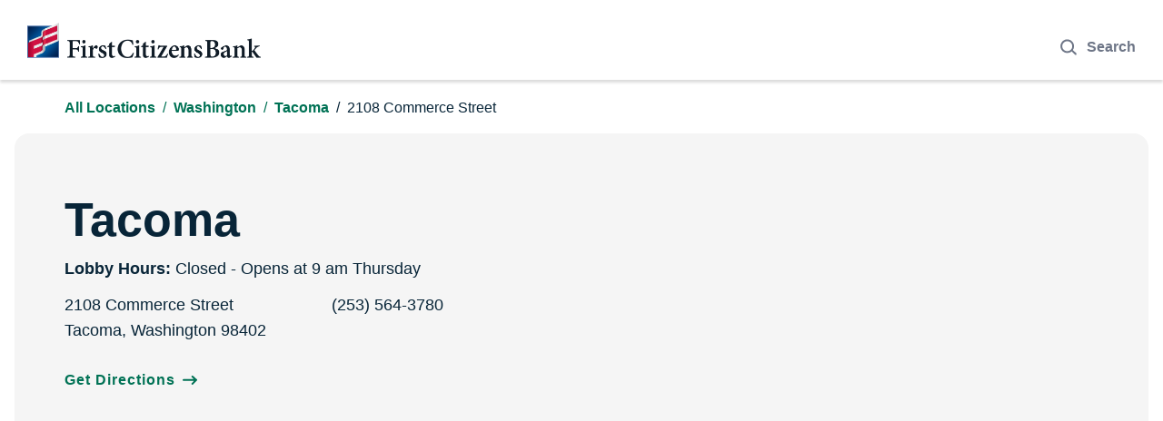

--- FILE ---
content_type: text/html; charset=utf-8
request_url: https://locations.firstcitizens.com/wa/tacoma/2108-commerce-street
body_size: 27999
content:
<!DOCTYPE html><html lang="en"><head><script>window.Yext = (function(Yext){Yext["PageLevel"] = "locationEntity"; return Yext;})(window.Yext || {});</script><script>window.Yext = (function(Yext){Yext["PageTitle"] = "First Citizens Bank Tacoma, WA | Tacoma"; return Yext;})(window.Yext || {});</script><script>window.Yext = (function(Yext){Yext["Staging"] = false; return Yext;})(window.Yext || {});</script><script>window.Yext = (function(Yext){Yext["SiteInternalHostName"] = "locations.firstcitizens.com"; return Yext;})(window.Yext || {});</script><meta http-equiv="Content-Type" content="text/html; charset=utf-8"/><meta http-equiv="X-UA-Compatible" content="IE=edge"><link rel="dns-prefetch" href="//www.yext-pixel.com"><link rel="dns-prefetch" href="//a.cdnmktg.com"><link rel="dns-prefetch" href="//a.mktgcdn.com"><link rel="dns-prefetch" href="//dynl.mktgcdn.com"><link rel="dns-prefetch" href="//dynm.mktgcdn.com"><link rel="dns-prefetch" href="//www.google-analytics.com"><meta name="viewport" content="width=device-width, initial-scale=1, maximum-scale=5"><meta name="format-detection" content="telephone=no"><meta name="description" content="First Citizens Bank in Tacoma, WA is here for your personal, small business, and commercial banking and lending needs. Visit our Tacoma branch at 2108 Commerce Street."><meta name="keywords" content=""><meta property="og:title" content="First Citizens Bank Tacoma, WA | Tacoma"><meta property="og:description" content="First Citizens Bank in Tacoma, WA is here for your personal, small business, and commercial banking and lending needs. Visit our Tacoma branch at 2108 Commerce Street."><meta property="og:image" content="https://dynl.mktgcdn.com/p/nUXOMqdtrmxGU1LO5NTZbU2wUiNpVeOL1MLrt6loQ-k/196x196.png"><meta property="og:type" content="website"><meta property="og:url" content="https://locations.firstcitizens.com/wa/tacoma/2108-commerce-street"><meta name="twitter:card" content="summary"><link rel="canonical" href="https://locations.firstcitizens.com/wa/tacoma/2108-commerce-street" /><title>First Citizens Bank Tacoma, WA | Tacoma</title><meta name="msapplication-square70x70logo" content="../../permanent-b0b701/assets/images/favicons/locations.firstcitizens.com/windows-tile-70x70.611fd4ca.png"><meta name="msapplication-square150x150logo" content="../../permanent-b0b701/assets/images/favicons/locations.firstcitizens.com/windows-tile-150x150.bdffc7e8.png"><meta name="msapplication-square310x310logo" content="../../permanent-b0b701/assets/images/favicons/locations.firstcitizens.com/windows-tile-310x310.975837b2.png"><meta name="msapplication-TileImage" content="../../permanent-b0b701/assets/images/favicons/locations.firstcitizens.com/windows-tile-144x144.47a5aee5.png"><link rel="apple-touch-icon-precomposed" sizes="152x152" href="../../permanent-b0b701/assets/images/favicons/locations.firstcitizens.com/apple-touch-icon-152x152-precomposed.d97e29fe.png"><link rel="apple-touch-icon-precomposed" sizes="120x120" href="../../permanent-b0b701/assets/images/favicons/locations.firstcitizens.com/apple-touch-icon-120x120-precomposed.ebac7d0f.png"><link rel="apple-touch-icon-precomposed" sizes="76x76" href="../../permanent-b0b701/assets/images/favicons/locations.firstcitizens.com/apple-touch-icon-76x76-precomposed.c57cd5d5.png"><link rel="apple-touch-icon-precomposed" sizes="60x60" href="../../permanent-b0b701/assets/images/favicons/locations.firstcitizens.com/apple-touch-icon-60x60-precomposed.55fae3da.png"><link rel="apple-touch-icon-precomposed" sizes="144x144" href="../../permanent-b0b701/assets/images/favicons/locations.firstcitizens.com/apple-touch-icon-144x144-precomposed.52a87042.png"><link rel="apple-touch-icon-precomposed" sizes="114x114" href="../../permanent-b0b701/assets/images/favicons/locations.firstcitizens.com/apple-touch-icon-114x114-precomposed.1bcce60c.png"><link rel="apple-touch-icon-precomposed" sizes="72x72" href="../../permanent-b0b701/assets/images/favicons/locations.firstcitizens.com/apple-touch-icon-72x72-precomposed.55225e9c.png"><link rel="apple-touch-icon" sizes="57x57" href="../../permanent-b0b701/assets/images/favicons/locations.firstcitizens.com/apple-touch-icon.7f939b7c.png"><meta name="mobile-web-app-capable" content="yes"><link rel="icon" sizes="192x192" href="../../permanent-b0b701/assets/images/favicons/locations.firstcitizens.com/homescreen-192x192.d74970e4.png"><link rel="shortcut icon" href="../../permanent-b0b701/assets/images/favicons/locations.firstcitizens.com/favicon.7767f3df.ico"><link rel="icon" type="image/png" sizes="64x64" href="../../permanent-b0b701/assets/images/favicons/locations.firstcitizens.com/favicon.930ad871.png"><script>window.Yext = (function(Yext){Yext["BaseUrl"] = "../../"; return Yext;})(window.Yext || {});</script><script>window.Yext = (function(Yext){Yext["locale"] = "en"; return Yext;})(window.Yext || {});</script><script id="monitoring-data" type="text/data">{"isStaging":false,"siteDomain":"locations.firstcitizens.com","siteId":2190,"soyTemplateName":"locationEntity.layout"}</script><meta name="geo.position" content="47.2426262;-122.4372932"><meta name="geo.placename" content="Tacoma,Washington"><meta name="geo.region" content="United States-WA"><style id="styles-4d5622cb-css">@font-face{font-family:Helvetica Neue;src:url(../../permanent-b0b701/assets/fonts/HelveticaNeueLTStd-Bd.f5100843.woff2) format("woff2"),url(../../permanent-b0b701/assets/fonts/HelveticaNeueLTStd-Bd.648bca87.woff) format("woff");font-weight:700;font-style:normal;font-display:swap}@font-face{font-family:Helvetica Neue;src:url(../../permanent-b0b701/assets/fonts/HelveticaNeueLTStd-Roman.01331381.woff2) format("woff2"),url(../../permanent-b0b701/assets/fonts/HelveticaNeueLTStd-Roman.00e33120.woff) format("woff");font-weight:400;font-style:normal;font-display:swap}@font-face{font-family:Helvetica Neue;src:url(../../permanent-b0b701/assets/fonts/HelveticaNeueLTStd-Md.8b10b929.woff2) format("woff2"),url(../../permanent-b0b701/assets/fonts/HelveticaNeueLTStd-Md.04b6b1ad.woff) format("woff");font-weight:500;font-style:normal;font-display:swap}@font-face{font-family:Harmonia Sans;src:url(../../permanent-b0b701/assets/fonts/HarmoniaSansStd-Bold.b10e6397.woff2) format("woff2"),url(../../permanent-b0b701/assets/fonts/HarmoniaSansStd-Bold.9c1cc536.woff) format("woff");font-weight:700;font-style:normal;font-display:swap}@font-face{font-family:Harmonia Sans;src:url(../../permanent-b0b701/assets/fonts/HarmoniaSansStd-Regular.1ffdfdd6.woff2) format("woff2"),url(../../permanent-b0b701/assets/fonts/HarmoniaSansStd-Regular.2c989a8c.woff) format("woff");font-weight:400;font-style:normal;font-display:swap}@font-face{font-family:Harmonia Sans;src:url(../../permanent-b0b701/assets/fonts/HarmoniaSansStd-SemiBd.493e35e0.woff2) format("woff2"),url(../../permanent-b0b701/assets/fonts/HarmoniaSansStd-SemiBd.687cde6f.woff) format("woff");font-weight:600;font-style:normal;font-display:swap}a,abbr,acronym,address,applet,article,aside,audio,b,big,blockquote,body,button,canvas,caption,center,cite,code,dd,del,details,dfn,div,dl,dt,em,embed,fieldset,figcaption,figure,footer,form,h1,h2,h3,h4,h5,h6,header,hgroup,html,i,iframe,img,input,ins,kbd,label,legend,li,mark,menu,nav,object,ol,output,p,pre,q,ruby,s,samp,section,small,span,strike,strong,sub,summary,sup,table,tbody,td,tfoot,th,thead,time,tr,tt,u,ul,var,video{-webkit-font-smoothing:antialiased;-moz-osx-font-smoothing:grayscale;border:0;border-radius:0;color:inherit;font:inherit;font-size:100%;margin:0;padding:0;vertical-align:baseline;text-decoration:none}article,aside,details,figcaption,figure,footer,header,hgroup,menu,nav,section{display:block}body{line-height:normal;font-family:Open Sans,Helvetica,Arial,sans-serif;font-weight:400;display:-webkit-box;display:-ms-flexbox;display:flex;-webkit-box-orient:vertical;-webkit-box-direction:normal;-ms-flex-direction:column;flex-direction:column;width:100%;min-height:100%;-webkit-box-flex:1;-ms-flex-positive:1;flex-grow:1}ol,ul{list-style:none}blockquote,q{quotes:none}blockquote:after,blockquote:before,q:after,q:before{content:"";content:none}table{border-collapse:collapse;border-spacing:0}*,:after,:before{-webkit-box-sizing:border-box;box-sizing:border-box}*{word-wrap:break-word;overflow-wrap:break-word}html{-webkit-text-size-adjust:100%;min-height:100%;display:-webkit-box;display:-ms-flexbox;display:flex}img,svg{max-width:100%;max-height:100%}button,textarea{-webkit-appearance:none;-moz-appearance:none;appearance:none}abbr,abbr[title]{text-decoration:none;border-bottom:none}button{background:none;cursor:pointer}.Heading--fcb{font-size:.875rem;line-height:1;text-transform:uppercase;color:#4b5d6b}.Heading--fcb,.Heading--head{font-family:Open Sans,Helvetica,Arial,sans-serif;font-weight:700}.Heading--head{font-size:1.625rem;line-height:1.23;color:#082538}@media (min-width:48rem){.Heading--head{font-size:2.5rem;line-height:1.2}}.Heading--lead{font-size:2rem;line-height:1.25;font-weight:700;color:#082538}@media (min-width:48rem){.Heading--lead{font-size:3.25rem;line-height:1.23}}.Heading--sub{font-size:1.25rem;line-height:1;font-weight:700;color:#082538}.Heading--link{line-height:1.33;font-weight:600}.Heading--faq,.Heading--link{font-size:1.125rem;color:#082538}.Heading--faq{font-family:Open Sans,Helvetica,Arial,sans-serif;line-height:1.44;font-weight:700}@media (min-width:48rem){.Heading--faq{font-size:1.375rem;line-height:1.27}}.Text--banner{color:#fff}.Text--banner,.Text--bold{font-size:1rem;line-height:1.5;font-weight:400}.Text--bold{color:#000;color:#1d2f5b;font-weight:700}.Text--search{font-size:1rem;line-height:1;font-weight:700}@media (min-width:48rem){.Text--search{font-size:1.125rem;line-height:1}}.Text--search::-webkit-input-placeholder{color:#6e7687}.Text--search::-moz-placeholder{color:#6e7687}.Text--search::-ms-input-placeholder{color:#6e7687}.Text--search::placeholder{color:#6e7687}.Text--small{font-size:.8125rem;line-height:1.23;color:#555}.Text--geomodifier{font-size:2rem;line-height:1.25;font-weight:700;color:#1d2f5b}.Text--base{font-size:1rem;line-height:1.5;font-weight:400;color:#000}.Text--geolocate{font-size:.875rem;line-height:1;font-weight:600;color:#007255}.Text--hero{font-size:1.125rem;line-height:1.56;color:#082538}.Text--arrow{line-height:1;font-weight:700}.Link--primary,.Text--arrow{font-size:1rem;color:#007255}.Link--primary{line-height:1.5;text-decoration:underline}.Link--primary:hover{text-decoration:none}.Link--title{color:#082538;text-decoration:underline}.Link--breadcrumbs,.Link--title:hover{text-decoration:none}.Link--breadcrumbs{font-size:1rem;line-height:1.5;color:#007255;font-weight:600}.Link--breadcrumbs:hover{text-decoration:underline}.Link--arrow{font-size:1rem;line-height:1;font-weight:700;color:#007255;letter-spacing:.0625rem}.Link--arrow:hover:after{content:url(../../permanent-b0b701/assets/images/arrow_long.6e5103e3.svg);margin-left:.75rem}.Link--arrow:after{content:url(../../permanent-b0b701/assets/images/arrow.b26f65df.svg);height:.625rem;width:1rem;margin-left:.5rem}.Link--product{font-size:1.375rem;line-height:1.45;font-weight:700;color:#fff;position:relative}@media (min-width:48rem){.Link--product{font-size:1.875rem;line-height:1.27}}.Link--product:hover{border-bottom:.125rem solid #fff}.Link--footer{font-size:1rem;line-height:2.5;color:#d8d8d8;text-decoration:underline}@media (min-width:48rem){.Link--footer{font-size:1rem;line-height:1}}.Link--footer:hover{text-decoration:none}.Button--primary{font-size:.875rem;line-height:1.4;display:-webkit-inline-box;display:-ms-inline-flexbox;display:inline-flex;background-color:#468500;color:#fff;text-transform:uppercase;padding:.875rem 1rem .75rem;max-height:2.5625rem;font-weight:500;max-width:9.3125rem;width:100%;-webkit-box-pack:center;-ms-flex-pack:center;justify-content:center;-webkit-box-align:center;-ms-flex-align:center;align-items:center}.Button--primary:hover{background-color:#006400}.Button--secondary{font-size:1.125rem;line-height:1;display:-webkit-box;display:-ms-flexbox;display:flex;-webkit-box-pack:center;-ms-flex-pack:center;justify-content:center;-webkit-box-align:center;-ms-flex-align:center;align-items:center;border-radius:1rem;padding:1.25rem 3rem;z-index:1;position:relative;overflow:hidden;color:#fff;font-weight:700;letter-spacing:.0625rem}@media (min-width:62rem){.Button--secondary{padding:.75rem 3rem}}.Button--secondary:after{content:"";position:absolute;height:100%;width:100%;bottom:0;right:0;background-color:#007255;z-index:-2}.Button--secondary:before{opacity:0;-webkit-transform:rotate(-15deg);transform:rotate(-15deg);position:absolute;border-radius:100%;top:35%;left:35%;height:25%;width:25%;content:"";background-color:#008b68;-webkit-transition:all .4s;transition:all .4s;z-index:-1}.Button--secondary:hover:before{opacity:1;top:-50%;left:-50%;height:200%;width:200%}.Button--tertiary{display:-webkit-box;display:-ms-flexbox;display:flex;-webkit-box-pack:center;-ms-flex-pack:center;justify-content:center;-webkit-box-align:center;-ms-flex-align:center;align-items:center;border-radius:1rem;border:.0625rem solid #007255;padding:1.25rem 3rem;z-index:1;position:relative;overflow:hidden;color:#007255;font-weight:700;-webkit-transition:all .3s;transition:all .3s}@media (min-width:62rem){.Button--tertiary{padding:.75rem 3rem}}.Button--tertiary:hover{color:#fff;background-color:#007255}.Button--tertiary:hover:before{opacity:1;top:-50%;left:-50%;height:200%;width:200%}.Teaser-address,.Teaser-hours,.Teaser-open,.Teaser-phoneNumber,.Teaser-title{margin-bottom:.5rem}.Teaser-address--raleigh,.Teaser-directions--raleigh{margin-left:1.5rem}.Teaser-hoursSection,.Teaser-phoneNumber,.Teaser-titleLink{display:-webkit-box;display:-ms-flexbox;display:flex}.Teaser-icon{height:1rem;width:1rem;margin-right:.5rem}.Teaser-links{display:-webkit-box;display:-ms-flexbox;display:flex;margin-top:.5rem;margin-bottom:.5rem}.Teaser-phone .c-phone-label{display:none}.Teaser .Phone-label,.Teaser .Phone-linkWrapper{display:none}@media (max-width:47.9375rem){.Teaser .Phone-linkWrapper{display:block}}@media (max-width:47.9375rem){.Teaser .Phone-display{display:none}}.Teaser-directions{margin-right:2rem}.Teaser-locationType{font-size:.8125rem;line-height:1.23;margin-bottom:.5rem}.LocationAlert-infoIcon{min-width:1.5rem;margin-right:1rem}.LocationAlert-extraInfo{font-size:1rem;line-height:1.5;font-weight:400;color:#000;margin-top:.75rem;display:-webkit-box;display:-ms-flexbox;display:flex;-webkit-box-orient:horizontal;-webkit-box-direction:normal;-ms-flex-direction:row;flex-direction:row;-webkit-box-align:center;-ms-flex-align:center;align-items:center;padding:1rem 2rem;background:#cde2fe;border-left:.5rem solid #2b6aa1;border-radius:.625rem;margin-bottom:2.125rem}@media (min-width:62rem){.LocationAlert-extraInfo{position:relative;left:-1rem}}.LocationAlert-extraInfo.LocationAlert-teaser{background:none;border-left:none;left:0;margin-top:1rem;padding:0;-webkit-box-align:start;-ms-flex-align:start;align-items:flex-start;margin-bottom:0}.ResultList-item{background-color:#fff;padding:1.25rem 1rem;margin:1.25rem;border-radius:1rem}@media (max-width:61.9375rem){.ResultList-item{margin:0;padding:1rem;border-radius:0;border-bottom:.0625rem solid #dadce1}}@media (min-width:62rem){.ResultList-item{border:.0625rem solid #fff;-webkit-box-shadow:.1875rem .1875rem .3125rem 0 rgba(0,0,0,.1);box-shadow:.1875rem .1875rem .3125rem 0 rgba(0,0,0,.1)}}.ResultList-item:first-child{margin-top:0}@media (min-width:62rem){.ResultList-item.is-hovered,.ResultList-item.is-selected,.ResultList-item:hover{border:.0625rem solid #082538}.ResultList-item.is-selected{background-color:#fff}}@media (max-width:61.9375rem){.ResultList-item.is-single{border-bottom-left-radius:1rem;border-bottom-right-radius:1rem}.ResultList-item.is-single .Teaser-hours{display:-webkit-box;display:-ms-flexbox;display:flex;-webkit-box-orient:vertical;-webkit-box-direction:normal;-ms-flex-direction:column;flex-direction:column}.ResultList-item.is-single .Teaser-notification{position:relative}.ResultList-item.is-single .Teaser-notification:before{left:-1.75rem}}.ResultList-item--ordered{position:relative;counter-increment:resultCount;padding-left:3.75rem}.ResultList-item--ordered:before{content:counter(resultCount,decimal);position:absolute}@media (min-width:62rem){.ResultList-item--ordered:before{top:1.375rem;left:1.25rem}}@media (max-width:61.9375rem){.ResultList-item--ordered{padding-left:1rem}.ResultList-item--ordered:before{display:-webkit-box;display:-ms-flexbox;display:flex;-webkit-box-pack:center;-ms-flex-pack:center;justify-content:center;-webkit-box-align:center;-ms-flex-align:center;align-items:center;right:1rem;top:1rem;padding-top:.25rem;border-radius:100%;background-color:#1d2f5b;height:1.875rem;width:1.875rem;color:#fff;font-weight:700}.ResultList-item--ordered.is-hidden,.ResultList-item--ordered.is-single:before{display:none}}.c-bread-crumbs{padding-top:1rem;padding-bottom:1rem}@media (max-width:47.9375rem){.c-bread-crumbs-desktop{display:none}}.c-bread-crumbs-mobile{border-top:.0625rem solid #dadce1;border-bottom:.0625rem solid #dadce1}@media (min-width:48rem){.c-bread-crumbs-mobile{display:none}}.c-bread-crumbs-item:not(:last-child) a{font-size:1rem;line-height:1.5;color:#007255;text-decoration:none;font-weight:600}.c-bread-crumbs-item:not(:last-child) a:hover{text-decoration:underline}.c-bread-crumbs-item:not(:first-child):before{content:"/";padding-left:.5rem;padding-right:.5rem;color:#007255}.c-bread-crumbs-item:last-child{font-size:1rem;line-height:1.5;font-weight:400;color:#082538}.c-bread-crumbs-item:last-child:before{color:#082538}@media (max-width:47.9375rem){.c-bread-crumbs-item,.c-bread-crumbs-item:last-child{line-height:2rem}}.c-bread-crumbs-list{margin-left:auto;margin-right:auto;padding-left:1rem;padding-right:1rem;width:100%;display:-webkit-box;display:-ms-flexbox;display:flex;-ms-flex-wrap:wrap;flex-wrap:wrap}@media (min-width:48rem){.c-bread-crumbs-list{width:48rem;padding-left:1rem;padding-right:1rem}}@media (min-width:62rem){.c-bread-crumbs-list{width:62rem;padding-left:1rem;padding-right:1rem}}@media (min-width:75rem){.c-bread-crumbs-list{width:73.125rem;padding-left:1rem;padding-right:1rem}}.Header{-webkit-box-shadow:0 .1875rem .1875rem 0 rgba(0,0,0,.14);box-shadow:0 .1875rem .1875rem 0 rgba(0,0,0,.14);margin-bottom:.1875rem}@media (min-width:62rem){.Header--locator{-webkit-box-shadow:0 .0625rem .125rem 0 rgba(0,0,0,.2),0 .0625rem .3125rem 0 rgba(0,0,0,.13);box-shadow:0 .0625rem .125rem 0 rgba(0,0,0,.2),0 .0625rem .3125rem 0 rgba(0,0,0,.13);margin-bottom:.125rem}}@media (max-width:61.9375rem){.Header--locator .Header-logo{margin-left:.375rem}.Header--locator .Header-logo--img{max-height:1.75rem}.Header--locator .Header-container{margin:.3125rem 0}.Header--locator .Header-login--button{margin-right:.375rem;padding:.5625rem 1rem}}.Header-logo{display:-webkit-box;display:-ms-flexbox;display:flex;max-width:16.0625rem;-ms-flex-negative:1;flex-shrink:1;margin-left:1.875rem;margin-right:1.875rem}@media (max-width:47.9375rem){.Header-logo{margin-left:.375rem}}.Header-logo--img{height:2.4375rem;width:16.0625rem}@media (max-width:47.9375rem){.Header-logo--img{height:1.75rem;width:11.8125rem}}.Header-container,.Header-logo--link{display:-webkit-box;display:-ms-flexbox;display:flex}.Header-container{-webkit-box-align:center;-ms-flex-align:center;align-items:center;-webkit-box-pack:justify;-ms-flex-pack:justify;justify-content:space-between;margin:1.5625rem 0 1.5rem;width:100%}@media (max-width:47.9375rem){.Header-container{margin:.3125rem 0}}.Header-login--button{font-size:1rem;border:.125rem solid #1d2f5b;border-radius:.5625rem;padding:.75rem 1.625rem .6875rem;text-transform:capitalize;font-weight:500;font-family:Open Sans,Helvetica,Arial,sans-serif;display:inline-block;font-weight:700;margin-right:1.875rem;-ms-flex-negative:0;flex-shrink:0}.Header-login--button:hover{background-color:#1d2f5b;color:#fff}@media (max-width:47.9375rem){.Header-login--button{margin-right:.375rem;padding:.5625rem 1rem}}.Header-login--button.is-hidden{display:none}.Header-answersModalButton,.Header-mobileMenuLinkRow{display:-webkit-box;display:-ms-flexbox;display:flex}.Header-answersModalButton{width:auto;-webkit-box-pack:center;-ms-flex-pack:center;justify-content:center;-webkit-box-align:center;-ms-flex-align:center;align-items:center;color:#6e7687;margin-right:.375rem;padding-top:.875rem}@media (min-width:48rem){.Header-answersModalButton{margin-right:1.875rem}}.Header-answersModalButtonIcon{width:1.5rem;height:1.5rem;margin-right:.5rem}.Header-answersModalButtonText{font-weight:700}.Header-answersModalContent{padding:2rem;display:-ms-grid;display:grid}@media (min-width:48rem){.Header-answersModalContent{padding:4rem}}@media (min-width:48rem){.Main{display:-webkit-box;display:-ms-flexbox;display:flex;-ms-flex-wrap:wrap;flex-wrap:wrap;-webkit-box-orient:vertical;-webkit-box-direction:normal;-ms-flex-direction:column;flex-direction:column;-webkit-box-flex:1;-ms-flex-positive:1;flex-grow:1;-ms-flex-negative:0;flex-shrink:0}.Main-breadCrumbs{-webkit-box-ordinal-group:-98;-ms-flex-order:-99;order:-99}}.Footer{display:-webkit-box;display:-ms-flexbox;display:flex;-webkit-box-pack:center;-ms-flex-pack:center;justify-content:center;-ms-flex-negative:0;flex-shrink:0;background-color:#082538}.Footer--locator .Footer-bottom{-webkit-box-orient:vertical;-webkit-box-direction:normal;-ms-flex-direction:column;flex-direction:column;-webkit-box-align:start;-ms-flex-align:start;align-items:flex-start}.Footer--locator .Footer-copyright{margin-bottom:3rem}.Footer-bottom{display:-webkit-box;display:-ms-flexbox;display:flex;-webkit-box-orient:vertical;-webkit-box-direction:normal;-ms-flex-direction:column;flex-direction:column}@media (min-width:62rem){.Footer-bottom{-webkit-box-orient:horizontal;-webkit-box-direction:normal;-ms-flex-direction:row;flex-direction:row;-webkit-box-pack:justify;-ms-flex-pack:justify;justify-content:space-between;-webkit-box-align:end;-ms-flex-align:end;align-items:flex-end}}.Footer-container{padding-left:1rem;padding-right:1rem;width:100%;margin:3rem 0}@media (min-width:48rem){.Footer-container{width:48rem;padding-left:1rem;padding-right:1rem}}@media (min-width:62rem){.Footer-container{width:62rem;padding-left:1rem;padding-right:1rem}}@media (min-width:75rem){.Footer-container{width:73.125rem;padding-left:1rem;padding-right:1rem}}.Footer-copyright{font-size:1rem;line-height:1.5;font-weight:400;color:#b7bec2;margin-bottom:3rem}@media (min-width:62rem){.Footer-copyright{margin-bottom:0}}.Footer-iconColor{-webkit-transition:all .3s;transition:all .3s}.Footer-iconLink:hover .Footer-iconColor{fill:#007255}.Footer-icons{display:-webkit-box;display:-ms-flexbox;display:flex;-webkit-box-align:center;-ms-flex-align:center;align-items:center;margin-bottom:2rem}@media (min-width:62rem){.Footer-icons{margin-bottom:2.5rem}}.Footer-iconWrapper{height:1.75rem;display:-webkit-box;display:-ms-flexbox;display:flex;-webkit-box-align:end;-ms-flex-align:end;align-items:flex-end}.Footer-iconWrapper:not(:last-child){margin-right:2rem}.Footer-link{font-size:1rem;line-height:2.5;color:#d8d8d8;text-decoration:underline}@media (min-width:48rem){.Footer-link{font-size:1rem;line-height:1}}.Footer-link:hover{text-decoration:none}.Footer-links{display:-webkit-box;display:-ms-flexbox;display:flex;-ms-flex-wrap:wrap;flex-wrap:wrap;margin-bottom:2rem}@media (min-width:48rem){.Footer-links{margin-bottom:2.5rem}}.Footer-linkWrapper{margin-right:.25rem}.Footer-linkWrapper:not(:last-child):after{content:"|";margin-left:.25rem;text-decoration:none;color:#fff}.Footer-forever{width:13.3125rem;height:2rem}.Footer-onetrustLink{cursor:pointer}.Banner{display:-webkit-box;display:-ms-flexbox;display:flex;background-color:#f5f5f5;color:#003a61;text-align:center;padding-left:0;font-family:Open Sans,Helvetica,Arial,sans-serif;font-size:1rem;margin:4rem 0;border-radius:.5rem;overflow:hidden}.Banner.u-hidden{display:none}.Banner-message{display:-webkit-box;display:-ms-flexbox;display:flex;padding:2rem 2.5rem;width:100%;text-align:left;-webkit-box-align:center;-ms-flex-align:center;align-items:center}@media (max-width:47.9375rem){.Banner-message{padding:1rem}}.Banner-icon{margin-right:.75rem;width:1.125rem;height:1.125rem}.Banner-color{width:1rem;height:inherit;background-color:#fbe902}.sr-only{position:absolute;width:.0625rem;height:.0625rem;margin:-.0625rem;padding:0;overflow:hidden;clip:rect(0,0,0,0);border:0;white-space:nowrap;color:#000;background:#fff}.sr-only-focusable:active,.sr-only-focusable:focus{position:static;width:auto;height:auto;margin:0;overflow:visible;clip:auto}.FAQ--ace .FAQ-title{width:100%;text-align:center;margin-bottom:1rem}.FAQ--ace .FAQ-listItem{width:100%;padding:1rem;border-top:.0625rem solid #666}.FAQ--ace .FAQ-listItem:last-child{border-bottom:.0625rem solid #666}.FAQ--ace .FAQ-listItem:not(.is-expanded) .FAQ-answer{height:0}.FAQ--ace .FAQ-listItem.is-expanded .FAQ-toggleIcon{-webkit-transform:rotate(0deg);transform:rotate(0deg)}.FAQ--ace .FAQ-listItem.is-expanded .FAQ-toggleIcon:before{content:"";display:block;width:0;height:0;border-bottom:.125rem solid #082538;position:absolute;bottom:.6875rem;-webkit-transform:rotate(90deg);transform:rotate(90deg)}.FAQ--ace .FAQ-toggleIcon{display:inline-block;-webkit-transition:all .65s ease;transition:all .65s ease;width:1.5rem;height:1.5rem;-webkit-transform:rotate(180deg);transform:rotate(180deg);position:relative;margin:auto .5rem auto 0}.FAQ--ace .FAQ-toggleIcon:before{-webkit-transform:rotate(90deg);transform:rotate(90deg);-webkit-transition:all .65s ease;transition:all .65s ease}.FAQ--ace .FAQ-toggleIcon:after,.FAQ--ace .FAQ-toggleIcon:before{content:"";display:block;width:1.5rem;height:0;border-bottom:.125rem solid #082538;position:absolute;bottom:.6875rem}.FAQ--ace .FAQ-question{-ms-flex-wrap:wrap;flex-wrap:wrap}.FAQ--ace .FAQ-question,.FAQ--ace .FAQ-questionTextRow{display:-webkit-box;display:-ms-flexbox;display:flex;width:100%}.FAQ--ace .FAQ-questionTextRow{font-weight:700;-webkit-box-pack:justify;-ms-flex-pack:justify;justify-content:space-between}.FAQ--ace .FAQ-questionText{text-align:left}.FAQ--ace .FAQ-answer{overflow-y:hidden;-webkit-transition:all .65s ease;transition:all .65s ease;display:block}.FAQ--ace .FAQ-answerText{text-align:left;padding-top:1rem;display:inline-block}.c-hours:after,.c-hours:before{content:" ";display:table}.c-hours:after{clear:both}.c-hours-details-row.is-today.highlight-text{font-weight:700}.c-hours-details-row.is-today.highlight-background{background-color:#d8d8d8}.c-hours-details-row-day{padding-right:1.25rem}.c-hours-details-row-intervals-instance{display:block}.c-hours-details-opentoday{display:none}.c-hours-today{display:block}.c-hours-today-details-row{display:none}.c-hours-today-details-row.is-today{display:block}.c-hours-collapse .c-hours-toggle,.c-hours-today-day-hours,.c-hours-today-day-hours-interval-separator,.c-hours-today-day-hours-intervals-instance{display:inline-block}.c-hours-collapse .c-hours-toggle:after{content:"\F0D7";font-family:FontAwesome;font-size:inherit;display:inline-block;-webkit-transform:rotateX(180deg);transform:rotateX(180deg);-webkit-transition:-webkit-transform .5s;transition:-webkit-transform .5s;transition:transform .5s;transition:transform .5s,-webkit-transform .5s;vertical-align:middle;margin-left:1ex}.c-hours-collapse .c-hours-toggle.collapsed:after{-webkit-transform:rotate(0);transform:rotate(0)}.c-hours-collapse .c-hours-today,.c-hours-collapse .c-hours-today-details-row.is-today{display:inline-block}.ObjectFit-container{display:inline-block;max-width:100%;max-height:100%;background-repeat:no-repeat;background-position:50%;overflow:hidden}.ObjectFit-image{display:block;opacity:0}.c-map-with-pins{position:relative;width:100%;height:25rem}.c-map-with-pins img{max-width:none;max-height:none}.c-map-with-pins #dir-map,.c-map-with-pins .dir-map{width:100%;height:100%;line-height:normal}.c-map-with-pins #dir-map *,.c-map-with-pins .dir-map *{-webkit-box-sizing:content-box;box-sizing:content-box}.c-map-with-pins #dir-map .MicrosoftMap,.c-map-with-pins .dir-map .MicrosoftMap{margin:0;left:0;top:0;right:0;bottom:0;width:auto!important;height:auto!important}.mapbox-improve-map,.mapboxgl-ctrl-group .mapboxgl-ctrl-compass{display:none}.custom-icon{position:absolute}.custom-icon-button{background:transparent}.gm-style img{max-width:none;max-height:none}.c-Modal{display:none;position:fixed;z-index:1;padding-top:6.25rem;left:0;top:0;width:100%;height:100%;overflow:auto}.c-Modal-content{background-color:#fefefe;margin:auto;padding:1.25rem;border:.0625rem solid #888;width:80%}.c-Modal-open{display:block}.c-Modal-overlay{position:fixed;width:100%;height:100%;top:0;left:0;right:0;bottom:0;background-color:rgba(0,0,0,.5);z-index:2;cursor:pointer}.c-Modal-closeButton{float:right;font-size:1.75rem;font-weight:700}.List{list-style-type:disc;display:block;padding-left:1.25rem;margin-top:1.5em;margin-bottom:1.5em}.List-item{display:list-item}.search-input::-webkit-calendar-picker-indicator{display:none}.l-row{display:-webkit-box;display:-ms-flexbox;display:flex;margin-left:-1rem;margin-right:-1rem}@media (min-width:48rem){.l-row{margin-left:-1rem;margin-right:-1rem}}@media (min-width:62rem){.l-row{margin-left:-1rem;margin-right:-1rem}}@media (min-width:75rem){.l-row{margin-left:-1rem;margin-right:-1rem}}@media (max-width:47.9375rem){.l-row{-webkit-box-orient:vertical;-webkit-box-direction:normal;-ms-flex-direction:column;flex-direction:column}}@media (min-width:48rem){.l-row{-ms-flex-wrap:wrap;flex-wrap:wrap}}.l-row-separator{border-bottom:.0625rem solid #222}.l-row-vertical-margin-top{margin-top:2rem}.l-row-vertical-margin-top-sm{margin-top:1rem}.l-row-vertical-margin-bottom{margin-bottom:2rem}.l-row-vertical-margin-bottom-sm{margin-bottom:1rem}@media (min-width:75rem){.l-col-lg-1-up{width:8.33333%;padding-left:1rem;padding-right:1rem}}@media (min-width:75rem) and (min-width:48rem) and (max-width:61.9375rem){.l-col-lg-1-up{padding-left:1rem;padding-right:1rem}}@media (min-width:75rem) and (min-width:62rem) and (max-width:74.9375rem){.l-col-lg-1-up{padding-left:1rem;padding-right:1rem}}@media (min-width:75rem) and (min-width:75rem){.l-col-lg-1-up{padding-left:1rem;padding-right:1rem}}@media (min-width:62rem){.l-col-md-1-up{width:8.33333%;padding-left:1rem;padding-right:1rem}}@media (min-width:62rem) and (min-width:48rem) and (max-width:61.9375rem){.l-col-md-1-up{padding-left:1rem;padding-right:1rem}}@media (min-width:62rem) and (min-width:62rem) and (max-width:74.9375rem){.l-col-md-1-up{padding-left:1rem;padding-right:1rem}}@media (min-width:62rem) and (min-width:75rem){.l-col-md-1-up{padding-left:1rem;padding-right:1rem}}@media (min-width:48rem){.l-col-sm-1-up{width:8.33333%;padding-left:1rem;padding-right:1rem}}@media (min-width:48rem) and (min-width:48rem) and (max-width:61.9375rem){.l-col-sm-1-up{padding-left:1rem;padding-right:1rem}}@media (min-width:48rem) and (min-width:62rem) and (max-width:74.9375rem){.l-col-sm-1-up{padding-left:1rem;padding-right:1rem}}@media (min-width:48rem) and (min-width:75rem){.l-col-sm-1-up{padding-left:1rem;padding-right:1rem}}@media (max-width:74.9375rem){.l-col-md-1-down{width:8.33333%;padding-left:1rem;padding-right:1rem}}@media (max-width:74.9375rem) and (min-width:48rem) and (max-width:61.9375rem){.l-col-md-1-down{padding-left:1rem;padding-right:1rem}}@media (max-width:74.9375rem) and (min-width:62rem) and (max-width:74.9375rem){.l-col-md-1-down{padding-left:1rem;padding-right:1rem}}@media (max-width:74.9375rem) and (min-width:75rem){.l-col-md-1-down{padding-left:1rem;padding-right:1rem}}@media (max-width:61.9375rem){.l-col-sm-1-down{width:8.33333%;padding-left:1rem;padding-right:1rem}}@media (max-width:61.9375rem) and (min-width:48rem) and (max-width:61.9375rem){.l-col-sm-1-down{padding-left:1rem;padding-right:1rem}}@media (max-width:61.9375rem) and (min-width:62rem) and (max-width:74.9375rem){.l-col-sm-1-down{padding-left:1rem;padding-right:1rem}}@media (max-width:61.9375rem) and (min-width:75rem){.l-col-sm-1-down{padding-left:1rem;padding-right:1rem}}@media (max-width:47.9375rem){.l-col-xs-1-down{width:8.33333%;padding-left:1rem;padding-right:1rem}}@media (max-width:47.9375rem) and (min-width:48rem) and (max-width:61.9375rem){.l-col-xs-1-down{padding-left:1rem;padding-right:1rem}}@media (max-width:47.9375rem) and (min-width:62rem) and (max-width:74.9375rem){.l-col-xs-1-down{padding-left:1rem;padding-right:1rem}}@media (max-width:47.9375rem) and (min-width:75rem){.l-col-xs-1-down{padding-left:1rem;padding-right:1rem}}@media (min-width:75rem){.l-col-lg-2-up{width:16.66667%;padding-left:1rem;padding-right:1rem}}@media (min-width:75rem) and (min-width:48rem) and (max-width:61.9375rem){.l-col-lg-2-up{padding-left:1rem;padding-right:1rem}}@media (min-width:75rem) and (min-width:62rem) and (max-width:74.9375rem){.l-col-lg-2-up{padding-left:1rem;padding-right:1rem}}@media (min-width:75rem) and (min-width:75rem){.l-col-lg-2-up{padding-left:1rem;padding-right:1rem}}@media (min-width:62rem){.l-col-md-2-up{width:16.66667%;padding-left:1rem;padding-right:1rem}}@media (min-width:62rem) and (min-width:48rem) and (max-width:61.9375rem){.l-col-md-2-up{padding-left:1rem;padding-right:1rem}}@media (min-width:62rem) and (min-width:62rem) and (max-width:74.9375rem){.l-col-md-2-up{padding-left:1rem;padding-right:1rem}}@media (min-width:62rem) and (min-width:75rem){.l-col-md-2-up{padding-left:1rem;padding-right:1rem}}@media (min-width:48rem){.l-col-sm-2-up{width:16.66667%;padding-left:1rem;padding-right:1rem}}@media (min-width:48rem) and (min-width:48rem) and (max-width:61.9375rem){.l-col-sm-2-up{padding-left:1rem;padding-right:1rem}}@media (min-width:48rem) and (min-width:62rem) and (max-width:74.9375rem){.l-col-sm-2-up{padding-left:1rem;padding-right:1rem}}@media (min-width:48rem) and (min-width:75rem){.l-col-sm-2-up{padding-left:1rem;padding-right:1rem}}@media (max-width:74.9375rem){.l-col-md-2-down{width:16.66667%;padding-left:1rem;padding-right:1rem}}@media (max-width:74.9375rem) and (min-width:48rem) and (max-width:61.9375rem){.l-col-md-2-down{padding-left:1rem;padding-right:1rem}}@media (max-width:74.9375rem) and (min-width:62rem) and (max-width:74.9375rem){.l-col-md-2-down{padding-left:1rem;padding-right:1rem}}@media (max-width:74.9375rem) and (min-width:75rem){.l-col-md-2-down{padding-left:1rem;padding-right:1rem}}@media (max-width:61.9375rem){.l-col-sm-2-down{width:16.66667%;padding-left:1rem;padding-right:1rem}}@media (max-width:61.9375rem) and (min-width:48rem) and (max-width:61.9375rem){.l-col-sm-2-down{padding-left:1rem;padding-right:1rem}}@media (max-width:61.9375rem) and (min-width:62rem) and (max-width:74.9375rem){.l-col-sm-2-down{padding-left:1rem;padding-right:1rem}}@media (max-width:61.9375rem) and (min-width:75rem){.l-col-sm-2-down{padding-left:1rem;padding-right:1rem}}@media (max-width:47.9375rem){.l-col-xs-2-down{width:16.66667%;padding-left:1rem;padding-right:1rem}}@media (max-width:47.9375rem) and (min-width:48rem) and (max-width:61.9375rem){.l-col-xs-2-down{padding-left:1rem;padding-right:1rem}}@media (max-width:47.9375rem) and (min-width:62rem) and (max-width:74.9375rem){.l-col-xs-2-down{padding-left:1rem;padding-right:1rem}}@media (max-width:47.9375rem) and (min-width:75rem){.l-col-xs-2-down{padding-left:1rem;padding-right:1rem}}@media (min-width:75rem){.l-col-lg-3-up{width:25%;padding-left:1rem;padding-right:1rem}}@media (min-width:75rem) and (min-width:48rem) and (max-width:61.9375rem){.l-col-lg-3-up{padding-left:1rem;padding-right:1rem}}@media (min-width:75rem) and (min-width:62rem) and (max-width:74.9375rem){.l-col-lg-3-up{padding-left:1rem;padding-right:1rem}}@media (min-width:75rem) and (min-width:75rem){.l-col-lg-3-up{padding-left:1rem;padding-right:1rem}}@media (min-width:62rem){.l-col-md-3-up{width:25%;padding-left:1rem;padding-right:1rem}}@media (min-width:62rem) and (min-width:48rem) and (max-width:61.9375rem){.l-col-md-3-up{padding-left:1rem;padding-right:1rem}}@media (min-width:62rem) and (min-width:62rem) and (max-width:74.9375rem){.l-col-md-3-up{padding-left:1rem;padding-right:1rem}}@media (min-width:62rem) and (min-width:75rem){.l-col-md-3-up{padding-left:1rem;padding-right:1rem}}@media (min-width:48rem){.l-col-sm-3-up{width:25%;padding-left:1rem;padding-right:1rem}}@media (min-width:48rem) and (min-width:48rem) and (max-width:61.9375rem){.l-col-sm-3-up{padding-left:1rem;padding-right:1rem}}@media (min-width:48rem) and (min-width:62rem) and (max-width:74.9375rem){.l-col-sm-3-up{padding-left:1rem;padding-right:1rem}}@media (min-width:48rem) and (min-width:75rem){.l-col-sm-3-up{padding-left:1rem;padding-right:1rem}}@media (max-width:74.9375rem){.l-col-md-3-down{width:25%;padding-left:1rem;padding-right:1rem}}@media (max-width:74.9375rem) and (min-width:48rem) and (max-width:61.9375rem){.l-col-md-3-down{padding-left:1rem;padding-right:1rem}}@media (max-width:74.9375rem) and (min-width:62rem) and (max-width:74.9375rem){.l-col-md-3-down{padding-left:1rem;padding-right:1rem}}@media (max-width:74.9375rem) and (min-width:75rem){.l-col-md-3-down{padding-left:1rem;padding-right:1rem}}@media (max-width:61.9375rem){.l-col-sm-3-down{width:25%;padding-left:1rem;padding-right:1rem}}@media (max-width:61.9375rem) and (min-width:48rem) and (max-width:61.9375rem){.l-col-sm-3-down{padding-left:1rem;padding-right:1rem}}@media (max-width:61.9375rem) and (min-width:62rem) and (max-width:74.9375rem){.l-col-sm-3-down{padding-left:1rem;padding-right:1rem}}@media (max-width:61.9375rem) and (min-width:75rem){.l-col-sm-3-down{padding-left:1rem;padding-right:1rem}}@media (max-width:47.9375rem){.l-col-xs-3-down{width:25%;padding-left:1rem;padding-right:1rem}}@media (max-width:47.9375rem) and (min-width:48rem) and (max-width:61.9375rem){.l-col-xs-3-down{padding-left:1rem;padding-right:1rem}}@media (max-width:47.9375rem) and (min-width:62rem) and (max-width:74.9375rem){.l-col-xs-3-down{padding-left:1rem;padding-right:1rem}}@media (max-width:47.9375rem) and (min-width:75rem){.l-col-xs-3-down{padding-left:1rem;padding-right:1rem}}@media (min-width:75rem){.l-col-lg-4-up{width:33.33333%;padding-left:1rem;padding-right:1rem}}@media (min-width:75rem) and (min-width:48rem) and (max-width:61.9375rem){.l-col-lg-4-up{padding-left:1rem;padding-right:1rem}}@media (min-width:75rem) and (min-width:62rem) and (max-width:74.9375rem){.l-col-lg-4-up{padding-left:1rem;padding-right:1rem}}@media (min-width:75rem) and (min-width:75rem){.l-col-lg-4-up{padding-left:1rem;padding-right:1rem}}@media (min-width:62rem){.l-col-md-4-up{width:33.33333%;padding-left:1rem;padding-right:1rem}}@media (min-width:62rem) and (min-width:48rem) and (max-width:61.9375rem){.l-col-md-4-up{padding-left:1rem;padding-right:1rem}}@media (min-width:62rem) and (min-width:62rem) and (max-width:74.9375rem){.l-col-md-4-up{padding-left:1rem;padding-right:1rem}}@media (min-width:62rem) and (min-width:75rem){.l-col-md-4-up{padding-left:1rem;padding-right:1rem}}@media (min-width:48rem){.l-col-sm-4-up{width:33.33333%;padding-left:1rem;padding-right:1rem}}@media (min-width:48rem) and (min-width:48rem) and (max-width:61.9375rem){.l-col-sm-4-up{padding-left:1rem;padding-right:1rem}}@media (min-width:48rem) and (min-width:62rem) and (max-width:74.9375rem){.l-col-sm-4-up{padding-left:1rem;padding-right:1rem}}@media (min-width:48rem) and (min-width:75rem){.l-col-sm-4-up{padding-left:1rem;padding-right:1rem}}@media (max-width:74.9375rem){.l-col-md-4-down{width:33.33333%;padding-left:1rem;padding-right:1rem}}@media (max-width:74.9375rem) and (min-width:48rem) and (max-width:61.9375rem){.l-col-md-4-down{padding-left:1rem;padding-right:1rem}}@media (max-width:74.9375rem) and (min-width:62rem) and (max-width:74.9375rem){.l-col-md-4-down{padding-left:1rem;padding-right:1rem}}@media (max-width:74.9375rem) and (min-width:75rem){.l-col-md-4-down{padding-left:1rem;padding-right:1rem}}@media (max-width:61.9375rem){.l-col-sm-4-down{width:33.33333%;padding-left:1rem;padding-right:1rem}}@media (max-width:61.9375rem) and (min-width:48rem) and (max-width:61.9375rem){.l-col-sm-4-down{padding-left:1rem;padding-right:1rem}}@media (max-width:61.9375rem) and (min-width:62rem) and (max-width:74.9375rem){.l-col-sm-4-down{padding-left:1rem;padding-right:1rem}}@media (max-width:61.9375rem) and (min-width:75rem){.l-col-sm-4-down{padding-left:1rem;padding-right:1rem}}@media (max-width:47.9375rem){.l-col-xs-4-down{width:33.33333%;padding-left:1rem;padding-right:1rem}}@media (max-width:47.9375rem) and (min-width:48rem) and (max-width:61.9375rem){.l-col-xs-4-down{padding-left:1rem;padding-right:1rem}}@media (max-width:47.9375rem) and (min-width:62rem) and (max-width:74.9375rem){.l-col-xs-4-down{padding-left:1rem;padding-right:1rem}}@media (max-width:47.9375rem) and (min-width:75rem){.l-col-xs-4-down{padding-left:1rem;padding-right:1rem}}@media (min-width:75rem){.l-col-lg-5-up{width:41.66667%;padding-left:1rem;padding-right:1rem}}@media (min-width:75rem) and (min-width:48rem) and (max-width:61.9375rem){.l-col-lg-5-up{padding-left:1rem;padding-right:1rem}}@media (min-width:75rem) and (min-width:62rem) and (max-width:74.9375rem){.l-col-lg-5-up{padding-left:1rem;padding-right:1rem}}@media (min-width:75rem) and (min-width:75rem){.l-col-lg-5-up{padding-left:1rem;padding-right:1rem}}@media (min-width:62rem){.l-col-md-5-up{width:41.66667%;padding-left:1rem;padding-right:1rem}}@media (min-width:62rem) and (min-width:48rem) and (max-width:61.9375rem){.l-col-md-5-up{padding-left:1rem;padding-right:1rem}}@media (min-width:62rem) and (min-width:62rem) and (max-width:74.9375rem){.l-col-md-5-up{padding-left:1rem;padding-right:1rem}}@media (min-width:62rem) and (min-width:75rem){.l-col-md-5-up{padding-left:1rem;padding-right:1rem}}@media (min-width:48rem){.l-col-sm-5-up{width:41.66667%;padding-left:1rem;padding-right:1rem}}@media (min-width:48rem) and (min-width:48rem) and (max-width:61.9375rem){.l-col-sm-5-up{padding-left:1rem;padding-right:1rem}}@media (min-width:48rem) and (min-width:62rem) and (max-width:74.9375rem){.l-col-sm-5-up{padding-left:1rem;padding-right:1rem}}@media (min-width:48rem) and (min-width:75rem){.l-col-sm-5-up{padding-left:1rem;padding-right:1rem}}@media (max-width:74.9375rem){.l-col-md-5-down{width:41.66667%;padding-left:1rem;padding-right:1rem}}@media (max-width:74.9375rem) and (min-width:48rem) and (max-width:61.9375rem){.l-col-md-5-down{padding-left:1rem;padding-right:1rem}}@media (max-width:74.9375rem) and (min-width:62rem) and (max-width:74.9375rem){.l-col-md-5-down{padding-left:1rem;padding-right:1rem}}@media (max-width:74.9375rem) and (min-width:75rem){.l-col-md-5-down{padding-left:1rem;padding-right:1rem}}@media (max-width:61.9375rem){.l-col-sm-5-down{width:41.66667%;padding-left:1rem;padding-right:1rem}}@media (max-width:61.9375rem) and (min-width:48rem) and (max-width:61.9375rem){.l-col-sm-5-down{padding-left:1rem;padding-right:1rem}}@media (max-width:61.9375rem) and (min-width:62rem) and (max-width:74.9375rem){.l-col-sm-5-down{padding-left:1rem;padding-right:1rem}}@media (max-width:61.9375rem) and (min-width:75rem){.l-col-sm-5-down{padding-left:1rem;padding-right:1rem}}@media (max-width:47.9375rem){.l-col-xs-5-down{width:41.66667%;padding-left:1rem;padding-right:1rem}}@media (max-width:47.9375rem) and (min-width:48rem) and (max-width:61.9375rem){.l-col-xs-5-down{padding-left:1rem;padding-right:1rem}}@media (max-width:47.9375rem) and (min-width:62rem) and (max-width:74.9375rem){.l-col-xs-5-down{padding-left:1rem;padding-right:1rem}}@media (max-width:47.9375rem) and (min-width:75rem){.l-col-xs-5-down{padding-left:1rem;padding-right:1rem}}@media (min-width:75rem){.l-col-lg-6-up{width:50%;padding-left:1rem;padding-right:1rem}}@media (min-width:75rem) and (min-width:48rem) and (max-width:61.9375rem){.l-col-lg-6-up{padding-left:1rem;padding-right:1rem}}@media (min-width:75rem) and (min-width:62rem) and (max-width:74.9375rem){.l-col-lg-6-up{padding-left:1rem;padding-right:1rem}}@media (min-width:75rem) and (min-width:75rem){.l-col-lg-6-up{padding-left:1rem;padding-right:1rem}}@media (min-width:62rem){.l-col-md-6-up{width:50%;padding-left:1rem;padding-right:1rem}}@media (min-width:62rem) and (min-width:48rem) and (max-width:61.9375rem){.l-col-md-6-up{padding-left:1rem;padding-right:1rem}}@media (min-width:62rem) and (min-width:62rem) and (max-width:74.9375rem){.l-col-md-6-up{padding-left:1rem;padding-right:1rem}}@media (min-width:62rem) and (min-width:75rem){.l-col-md-6-up{padding-left:1rem;padding-right:1rem}}@media (min-width:48rem){.l-col-sm-6-up{width:50%;padding-left:1rem;padding-right:1rem}}@media (min-width:48rem) and (min-width:48rem) and (max-width:61.9375rem){.l-col-sm-6-up{padding-left:1rem;padding-right:1rem}}@media (min-width:48rem) and (min-width:62rem) and (max-width:74.9375rem){.l-col-sm-6-up{padding-left:1rem;padding-right:1rem}}@media (min-width:48rem) and (min-width:75rem){.l-col-sm-6-up{padding-left:1rem;padding-right:1rem}}@media (max-width:74.9375rem){.l-col-md-6-down{width:50%;padding-left:1rem;padding-right:1rem}}@media (max-width:74.9375rem) and (min-width:48rem) and (max-width:61.9375rem){.l-col-md-6-down{padding-left:1rem;padding-right:1rem}}@media (max-width:74.9375rem) and (min-width:62rem) and (max-width:74.9375rem){.l-col-md-6-down{padding-left:1rem;padding-right:1rem}}@media (max-width:74.9375rem) and (min-width:75rem){.l-col-md-6-down{padding-left:1rem;padding-right:1rem}}@media (max-width:61.9375rem){.l-col-sm-6-down{width:50%;padding-left:1rem;padding-right:1rem}}@media (max-width:61.9375rem) and (min-width:48rem) and (max-width:61.9375rem){.l-col-sm-6-down{padding-left:1rem;padding-right:1rem}}@media (max-width:61.9375rem) and (min-width:62rem) and (max-width:74.9375rem){.l-col-sm-6-down{padding-left:1rem;padding-right:1rem}}@media (max-width:61.9375rem) and (min-width:75rem){.l-col-sm-6-down{padding-left:1rem;padding-right:1rem}}@media (max-width:47.9375rem){.l-col-xs-6-down{width:50%;padding-left:1rem;padding-right:1rem}}@media (max-width:47.9375rem) and (min-width:48rem) and (max-width:61.9375rem){.l-col-xs-6-down{padding-left:1rem;padding-right:1rem}}@media (max-width:47.9375rem) and (min-width:62rem) and (max-width:74.9375rem){.l-col-xs-6-down{padding-left:1rem;padding-right:1rem}}@media (max-width:47.9375rem) and (min-width:75rem){.l-col-xs-6-down{padding-left:1rem;padding-right:1rem}}@media (min-width:75rem){.l-col-lg-7-up{width:58.33333%;padding-left:1rem;padding-right:1rem}}@media (min-width:75rem) and (min-width:48rem) and (max-width:61.9375rem){.l-col-lg-7-up{padding-left:1rem;padding-right:1rem}}@media (min-width:75rem) and (min-width:62rem) and (max-width:74.9375rem){.l-col-lg-7-up{padding-left:1rem;padding-right:1rem}}@media (min-width:75rem) and (min-width:75rem){.l-col-lg-7-up{padding-left:1rem;padding-right:1rem}}@media (min-width:62rem){.l-col-md-7-up{width:58.33333%;padding-left:1rem;padding-right:1rem}}@media (min-width:62rem) and (min-width:48rem) and (max-width:61.9375rem){.l-col-md-7-up{padding-left:1rem;padding-right:1rem}}@media (min-width:62rem) and (min-width:62rem) and (max-width:74.9375rem){.l-col-md-7-up{padding-left:1rem;padding-right:1rem}}@media (min-width:62rem) and (min-width:75rem){.l-col-md-7-up{padding-left:1rem;padding-right:1rem}}@media (min-width:48rem){.l-col-sm-7-up{width:58.33333%;padding-left:1rem;padding-right:1rem}}@media (min-width:48rem) and (min-width:48rem) and (max-width:61.9375rem){.l-col-sm-7-up{padding-left:1rem;padding-right:1rem}}@media (min-width:48rem) and (min-width:62rem) and (max-width:74.9375rem){.l-col-sm-7-up{padding-left:1rem;padding-right:1rem}}@media (min-width:48rem) and (min-width:75rem){.l-col-sm-7-up{padding-left:1rem;padding-right:1rem}}@media (max-width:74.9375rem){.l-col-md-7-down{width:58.33333%;padding-left:1rem;padding-right:1rem}}@media (max-width:74.9375rem) and (min-width:48rem) and (max-width:61.9375rem){.l-col-md-7-down{padding-left:1rem;padding-right:1rem}}@media (max-width:74.9375rem) and (min-width:62rem) and (max-width:74.9375rem){.l-col-md-7-down{padding-left:1rem;padding-right:1rem}}@media (max-width:74.9375rem) and (min-width:75rem){.l-col-md-7-down{padding-left:1rem;padding-right:1rem}}@media (max-width:61.9375rem){.l-col-sm-7-down{width:58.33333%;padding-left:1rem;padding-right:1rem}}@media (max-width:61.9375rem) and (min-width:48rem) and (max-width:61.9375rem){.l-col-sm-7-down{padding-left:1rem;padding-right:1rem}}@media (max-width:61.9375rem) and (min-width:62rem) and (max-width:74.9375rem){.l-col-sm-7-down{padding-left:1rem;padding-right:1rem}}@media (max-width:61.9375rem) and (min-width:75rem){.l-col-sm-7-down{padding-left:1rem;padding-right:1rem}}@media (max-width:47.9375rem){.l-col-xs-7-down{width:58.33333%;padding-left:1rem;padding-right:1rem}}@media (max-width:47.9375rem) and (min-width:48rem) and (max-width:61.9375rem){.l-col-xs-7-down{padding-left:1rem;padding-right:1rem}}@media (max-width:47.9375rem) and (min-width:62rem) and (max-width:74.9375rem){.l-col-xs-7-down{padding-left:1rem;padding-right:1rem}}@media (max-width:47.9375rem) and (min-width:75rem){.l-col-xs-7-down{padding-left:1rem;padding-right:1rem}}@media (min-width:75rem){.l-col-lg-8-up{width:66.66667%;padding-left:1rem;padding-right:1rem}}@media (min-width:75rem) and (min-width:48rem) and (max-width:61.9375rem){.l-col-lg-8-up{padding-left:1rem;padding-right:1rem}}@media (min-width:75rem) and (min-width:62rem) and (max-width:74.9375rem){.l-col-lg-8-up{padding-left:1rem;padding-right:1rem}}@media (min-width:75rem) and (min-width:75rem){.l-col-lg-8-up{padding-left:1rem;padding-right:1rem}}@media (min-width:62rem){.l-col-md-8-up{width:66.66667%;padding-left:1rem;padding-right:1rem}}@media (min-width:62rem) and (min-width:48rem) and (max-width:61.9375rem){.l-col-md-8-up{padding-left:1rem;padding-right:1rem}}@media (min-width:62rem) and (min-width:62rem) and (max-width:74.9375rem){.l-col-md-8-up{padding-left:1rem;padding-right:1rem}}@media (min-width:62rem) and (min-width:75rem){.l-col-md-8-up{padding-left:1rem;padding-right:1rem}}@media (min-width:48rem){.l-col-sm-8-up{width:66.66667%;padding-left:1rem;padding-right:1rem}}@media (min-width:48rem) and (min-width:48rem) and (max-width:61.9375rem){.l-col-sm-8-up{padding-left:1rem;padding-right:1rem}}@media (min-width:48rem) and (min-width:62rem) and (max-width:74.9375rem){.l-col-sm-8-up{padding-left:1rem;padding-right:1rem}}@media (min-width:48rem) and (min-width:75rem){.l-col-sm-8-up{padding-left:1rem;padding-right:1rem}}@media (max-width:74.9375rem){.l-col-md-8-down{width:66.66667%;padding-left:1rem;padding-right:1rem}}@media (max-width:74.9375rem) and (min-width:48rem) and (max-width:61.9375rem){.l-col-md-8-down{padding-left:1rem;padding-right:1rem}}@media (max-width:74.9375rem) and (min-width:62rem) and (max-width:74.9375rem){.l-col-md-8-down{padding-left:1rem;padding-right:1rem}}@media (max-width:74.9375rem) and (min-width:75rem){.l-col-md-8-down{padding-left:1rem;padding-right:1rem}}@media (max-width:61.9375rem){.l-col-sm-8-down{width:66.66667%;padding-left:1rem;padding-right:1rem}}@media (max-width:61.9375rem) and (min-width:48rem) and (max-width:61.9375rem){.l-col-sm-8-down{padding-left:1rem;padding-right:1rem}}@media (max-width:61.9375rem) and (min-width:62rem) and (max-width:74.9375rem){.l-col-sm-8-down{padding-left:1rem;padding-right:1rem}}@media (max-width:61.9375rem) and (min-width:75rem){.l-col-sm-8-down{padding-left:1rem;padding-right:1rem}}@media (max-width:47.9375rem){.l-col-xs-8-down{width:66.66667%;padding-left:1rem;padding-right:1rem}}@media (max-width:47.9375rem) and (min-width:48rem) and (max-width:61.9375rem){.l-col-xs-8-down{padding-left:1rem;padding-right:1rem}}@media (max-width:47.9375rem) and (min-width:62rem) and (max-width:74.9375rem){.l-col-xs-8-down{padding-left:1rem;padding-right:1rem}}@media (max-width:47.9375rem) and (min-width:75rem){.l-col-xs-8-down{padding-left:1rem;padding-right:1rem}}@media (min-width:75rem){.l-col-lg-9-up{width:75%;padding-left:1rem;padding-right:1rem}}@media (min-width:75rem) and (min-width:48rem) and (max-width:61.9375rem){.l-col-lg-9-up{padding-left:1rem;padding-right:1rem}}@media (min-width:75rem) and (min-width:62rem) and (max-width:74.9375rem){.l-col-lg-9-up{padding-left:1rem;padding-right:1rem}}@media (min-width:75rem) and (min-width:75rem){.l-col-lg-9-up{padding-left:1rem;padding-right:1rem}}@media (min-width:62rem){.l-col-md-9-up{width:75%;padding-left:1rem;padding-right:1rem}}@media (min-width:62rem) and (min-width:48rem) and (max-width:61.9375rem){.l-col-md-9-up{padding-left:1rem;padding-right:1rem}}@media (min-width:62rem) and (min-width:62rem) and (max-width:74.9375rem){.l-col-md-9-up{padding-left:1rem;padding-right:1rem}}@media (min-width:62rem) and (min-width:75rem){.l-col-md-9-up{padding-left:1rem;padding-right:1rem}}@media (min-width:48rem){.l-col-sm-9-up{width:75%;padding-left:1rem;padding-right:1rem}}@media (min-width:48rem) and (min-width:48rem) and (max-width:61.9375rem){.l-col-sm-9-up{padding-left:1rem;padding-right:1rem}}@media (min-width:48rem) and (min-width:62rem) and (max-width:74.9375rem){.l-col-sm-9-up{padding-left:1rem;padding-right:1rem}}@media (min-width:48rem) and (min-width:75rem){.l-col-sm-9-up{padding-left:1rem;padding-right:1rem}}@media (max-width:74.9375rem){.l-col-md-9-down{width:75%;padding-left:1rem;padding-right:1rem}}@media (max-width:74.9375rem) and (min-width:48rem) and (max-width:61.9375rem){.l-col-md-9-down{padding-left:1rem;padding-right:1rem}}@media (max-width:74.9375rem) and (min-width:62rem) and (max-width:74.9375rem){.l-col-md-9-down{padding-left:1rem;padding-right:1rem}}@media (max-width:74.9375rem) and (min-width:75rem){.l-col-md-9-down{padding-left:1rem;padding-right:1rem}}@media (max-width:61.9375rem){.l-col-sm-9-down{width:75%;padding-left:1rem;padding-right:1rem}}@media (max-width:61.9375rem) and (min-width:48rem) and (max-width:61.9375rem){.l-col-sm-9-down{padding-left:1rem;padding-right:1rem}}@media (max-width:61.9375rem) and (min-width:62rem) and (max-width:74.9375rem){.l-col-sm-9-down{padding-left:1rem;padding-right:1rem}}@media (max-width:61.9375rem) and (min-width:75rem){.l-col-sm-9-down{padding-left:1rem;padding-right:1rem}}@media (max-width:47.9375rem){.l-col-xs-9-down{width:75%;padding-left:1rem;padding-right:1rem}}@media (max-width:47.9375rem) and (min-width:48rem) and (max-width:61.9375rem){.l-col-xs-9-down{padding-left:1rem;padding-right:1rem}}@media (max-width:47.9375rem) and (min-width:62rem) and (max-width:74.9375rem){.l-col-xs-9-down{padding-left:1rem;padding-right:1rem}}@media (max-width:47.9375rem) and (min-width:75rem){.l-col-xs-9-down{padding-left:1rem;padding-right:1rem}}@media (min-width:75rem){.l-col-lg-10-up{width:83.33333%;padding-left:1rem;padding-right:1rem}}@media (min-width:75rem) and (min-width:48rem) and (max-width:61.9375rem){.l-col-lg-10-up{padding-left:1rem;padding-right:1rem}}@media (min-width:75rem) and (min-width:62rem) and (max-width:74.9375rem){.l-col-lg-10-up{padding-left:1rem;padding-right:1rem}}@media (min-width:75rem) and (min-width:75rem){.l-col-lg-10-up{padding-left:1rem;padding-right:1rem}}@media (min-width:62rem){.l-col-md-10-up{width:83.33333%;padding-left:1rem;padding-right:1rem}}@media (min-width:62rem) and (min-width:48rem) and (max-width:61.9375rem){.l-col-md-10-up{padding-left:1rem;padding-right:1rem}}@media (min-width:62rem) and (min-width:62rem) and (max-width:74.9375rem){.l-col-md-10-up{padding-left:1rem;padding-right:1rem}}@media (min-width:62rem) and (min-width:75rem){.l-col-md-10-up{padding-left:1rem;padding-right:1rem}}@media (min-width:48rem){.l-col-sm-10-up{width:83.33333%;padding-left:1rem;padding-right:1rem}}@media (min-width:48rem) and (min-width:48rem) and (max-width:61.9375rem){.l-col-sm-10-up{padding-left:1rem;padding-right:1rem}}@media (min-width:48rem) and (min-width:62rem) and (max-width:74.9375rem){.l-col-sm-10-up{padding-left:1rem;padding-right:1rem}}@media (min-width:48rem) and (min-width:75rem){.l-col-sm-10-up{padding-left:1rem;padding-right:1rem}}@media (max-width:74.9375rem){.l-col-md-10-down{width:83.33333%;padding-left:1rem;padding-right:1rem}}@media (max-width:74.9375rem) and (min-width:48rem) and (max-width:61.9375rem){.l-col-md-10-down{padding-left:1rem;padding-right:1rem}}@media (max-width:74.9375rem) and (min-width:62rem) and (max-width:74.9375rem){.l-col-md-10-down{padding-left:1rem;padding-right:1rem}}@media (max-width:74.9375rem) and (min-width:75rem){.l-col-md-10-down{padding-left:1rem;padding-right:1rem}}@media (max-width:61.9375rem){.l-col-sm-10-down{width:83.33333%;padding-left:1rem;padding-right:1rem}}@media (max-width:61.9375rem) and (min-width:48rem) and (max-width:61.9375rem){.l-col-sm-10-down{padding-left:1rem;padding-right:1rem}}@media (max-width:61.9375rem) and (min-width:62rem) and (max-width:74.9375rem){.l-col-sm-10-down{padding-left:1rem;padding-right:1rem}}@media (max-width:61.9375rem) and (min-width:75rem){.l-col-sm-10-down{padding-left:1rem;padding-right:1rem}}@media (max-width:47.9375rem){.l-col-xs-10-down{width:83.33333%;padding-left:1rem;padding-right:1rem}}@media (max-width:47.9375rem) and (min-width:48rem) and (max-width:61.9375rem){.l-col-xs-10-down{padding-left:1rem;padding-right:1rem}}@media (max-width:47.9375rem) and (min-width:62rem) and (max-width:74.9375rem){.l-col-xs-10-down{padding-left:1rem;padding-right:1rem}}@media (max-width:47.9375rem) and (min-width:75rem){.l-col-xs-10-down{padding-left:1rem;padding-right:1rem}}@media (min-width:75rem){.l-col-lg-11-up{width:91.66667%;padding-left:1rem;padding-right:1rem}}@media (min-width:75rem) and (min-width:48rem) and (max-width:61.9375rem){.l-col-lg-11-up{padding-left:1rem;padding-right:1rem}}@media (min-width:75rem) and (min-width:62rem) and (max-width:74.9375rem){.l-col-lg-11-up{padding-left:1rem;padding-right:1rem}}@media (min-width:75rem) and (min-width:75rem){.l-col-lg-11-up{padding-left:1rem;padding-right:1rem}}@media (min-width:62rem){.l-col-md-11-up{width:91.66667%;padding-left:1rem;padding-right:1rem}}@media (min-width:62rem) and (min-width:48rem) and (max-width:61.9375rem){.l-col-md-11-up{padding-left:1rem;padding-right:1rem}}@media (min-width:62rem) and (min-width:62rem) and (max-width:74.9375rem){.l-col-md-11-up{padding-left:1rem;padding-right:1rem}}@media (min-width:62rem) and (min-width:75rem){.l-col-md-11-up{padding-left:1rem;padding-right:1rem}}@media (min-width:48rem){.l-col-sm-11-up{width:91.66667%;padding-left:1rem;padding-right:1rem}}@media (min-width:48rem) and (min-width:48rem) and (max-width:61.9375rem){.l-col-sm-11-up{padding-left:1rem;padding-right:1rem}}@media (min-width:48rem) and (min-width:62rem) and (max-width:74.9375rem){.l-col-sm-11-up{padding-left:1rem;padding-right:1rem}}@media (min-width:48rem) and (min-width:75rem){.l-col-sm-11-up{padding-left:1rem;padding-right:1rem}}@media (max-width:74.9375rem){.l-col-md-11-down{width:91.66667%;padding-left:1rem;padding-right:1rem}}@media (max-width:74.9375rem) and (min-width:48rem) and (max-width:61.9375rem){.l-col-md-11-down{padding-left:1rem;padding-right:1rem}}@media (max-width:74.9375rem) and (min-width:62rem) and (max-width:74.9375rem){.l-col-md-11-down{padding-left:1rem;padding-right:1rem}}@media (max-width:74.9375rem) and (min-width:75rem){.l-col-md-11-down{padding-left:1rem;padding-right:1rem}}@media (max-width:61.9375rem){.l-col-sm-11-down{width:91.66667%;padding-left:1rem;padding-right:1rem}}@media (max-width:61.9375rem) and (min-width:48rem) and (max-width:61.9375rem){.l-col-sm-11-down{padding-left:1rem;padding-right:1rem}}@media (max-width:61.9375rem) and (min-width:62rem) and (max-width:74.9375rem){.l-col-sm-11-down{padding-left:1rem;padding-right:1rem}}@media (max-width:61.9375rem) and (min-width:75rem){.l-col-sm-11-down{padding-left:1rem;padding-right:1rem}}@media (max-width:47.9375rem){.l-col-xs-11-down{width:91.66667%;padding-left:1rem;padding-right:1rem}}@media (max-width:47.9375rem) and (min-width:48rem) and (max-width:61.9375rem){.l-col-xs-11-down{padding-left:1rem;padding-right:1rem}}@media (max-width:47.9375rem) and (min-width:62rem) and (max-width:74.9375rem){.l-col-xs-11-down{padding-left:1rem;padding-right:1rem}}@media (max-width:47.9375rem) and (min-width:75rem){.l-col-xs-11-down{padding-left:1rem;padding-right:1rem}}@media (min-width:75rem){.l-col-lg-12-up{width:100%;padding-left:1rem;padding-right:1rem}}@media (min-width:75rem) and (min-width:48rem) and (max-width:61.9375rem){.l-col-lg-12-up{padding-left:1rem;padding-right:1rem}}@media (min-width:75rem) and (min-width:62rem) and (max-width:74.9375rem){.l-col-lg-12-up{padding-left:1rem;padding-right:1rem}}@media (min-width:75rem) and (min-width:75rem){.l-col-lg-12-up{padding-left:1rem;padding-right:1rem}}@media (min-width:62rem){.l-col-md-12-up{width:100%;padding-left:1rem;padding-right:1rem}}@media (min-width:62rem) and (min-width:48rem) and (max-width:61.9375rem){.l-col-md-12-up{padding-left:1rem;padding-right:1rem}}@media (min-width:62rem) and (min-width:62rem) and (max-width:74.9375rem){.l-col-md-12-up{padding-left:1rem;padding-right:1rem}}@media (min-width:62rem) and (min-width:75rem){.l-col-md-12-up{padding-left:1rem;padding-right:1rem}}@media (min-width:48rem){.l-col-sm-12-up{width:100%;padding-left:1rem;padding-right:1rem}}@media (min-width:48rem) and (min-width:48rem) and (max-width:61.9375rem){.l-col-sm-12-up{padding-left:1rem;padding-right:1rem}}@media (min-width:48rem) and (min-width:62rem) and (max-width:74.9375rem){.l-col-sm-12-up{padding-left:1rem;padding-right:1rem}}@media (min-width:48rem) and (min-width:75rem){.l-col-sm-12-up{padding-left:1rem;padding-right:1rem}}@media (max-width:74.9375rem){.l-col-md-12-down{width:100%;padding-left:1rem;padding-right:1rem}}@media (max-width:74.9375rem) and (min-width:48rem) and (max-width:61.9375rem){.l-col-md-12-down{padding-left:1rem;padding-right:1rem}}@media (max-width:74.9375rem) and (min-width:62rem) and (max-width:74.9375rem){.l-col-md-12-down{padding-left:1rem;padding-right:1rem}}@media (max-width:74.9375rem) and (min-width:75rem){.l-col-md-12-down{padding-left:1rem;padding-right:1rem}}@media (max-width:61.9375rem){.l-col-sm-12-down{width:100%;padding-left:1rem;padding-right:1rem}}@media (max-width:61.9375rem) and (min-width:48rem) and (max-width:61.9375rem){.l-col-sm-12-down{padding-left:1rem;padding-right:1rem}}@media (max-width:61.9375rem) and (min-width:62rem) and (max-width:74.9375rem){.l-col-sm-12-down{padding-left:1rem;padding-right:1rem}}@media (max-width:61.9375rem) and (min-width:75rem){.l-col-sm-12-down{padding-left:1rem;padding-right:1rem}}@media (max-width:47.9375rem){.l-col-xs-12-down{width:100%;padding-left:1rem;padding-right:1rem}}@media (max-width:47.9375rem) and (min-width:48rem) and (max-width:61.9375rem){.l-col-xs-12-down{padding-left:1rem;padding-right:1rem}}@media (max-width:47.9375rem) and (min-width:62rem) and (max-width:74.9375rem){.l-col-xs-12-down{padding-left:1rem;padding-right:1rem}}@media (max-width:47.9375rem) and (min-width:75rem){.l-col-xs-12-down{padding-left:1rem;padding-right:1rem}}@media (min-width:75rem){.l-col-lg-1{width:8.33333%;padding-left:1rem;padding-right:1rem}}@media (min-width:75rem) and (min-width:48rem) and (max-width:61.9375rem){.l-col-lg-1{padding-left:1rem;padding-right:1rem}}@media (min-width:75rem) and (min-width:62rem) and (max-width:74.9375rem){.l-col-lg-1{padding-left:1rem;padding-right:1rem}}@media (min-width:75rem) and (min-width:75rem){.l-col-lg-1{padding-left:1rem;padding-right:1rem}}@media (min-width:62rem) and (max-width:74.9375rem){.l-col-md-1{width:8.33333%;padding-left:1rem;padding-right:1rem}}@media (min-width:62rem) and (max-width:74.9375rem) and (min-width:48rem) and (max-width:61.9375rem){.l-col-md-1{padding-left:1rem;padding-right:1rem}}@media (min-width:62rem) and (max-width:74.9375rem) and (min-width:62rem) and (max-width:74.9375rem){.l-col-md-1{padding-left:1rem;padding-right:1rem}}@media (min-width:62rem) and (max-width:74.9375rem) and (min-width:75rem){.l-col-md-1{padding-left:1rem;padding-right:1rem}}@media (min-width:48rem) and (max-width:61.9375rem){.l-col-sm-1{width:8.33333%;padding-left:1rem;padding-right:1rem}}@media (min-width:48rem) and (max-width:61.9375rem) and (min-width:48rem) and (max-width:61.9375rem){.l-col-sm-1{padding-left:1rem;padding-right:1rem}}@media (min-width:48rem) and (max-width:61.9375rem) and (min-width:62rem) and (max-width:74.9375rem){.l-col-sm-1{padding-left:1rem;padding-right:1rem}}@media (min-width:48rem) and (max-width:61.9375rem) and (min-width:75rem){.l-col-sm-1{padding-left:1rem;padding-right:1rem}}@media (max-width:47.9375rem){.l-col-xs-1{width:8.33333%;padding-left:1rem;padding-right:1rem}}@media (max-width:47.9375rem) and (min-width:48rem) and (max-width:61.9375rem){.l-col-xs-1{padding-left:1rem;padding-right:1rem}}@media (max-width:47.9375rem) and (min-width:62rem) and (max-width:74.9375rem){.l-col-xs-1{padding-left:1rem;padding-right:1rem}}@media (max-width:47.9375rem) and (min-width:75rem){.l-col-xs-1{padding-left:1rem;padding-right:1rem}}@media (min-width:75rem){.l-col-lg-2{width:16.66667%;padding-left:1rem;padding-right:1rem}}@media (min-width:75rem) and (min-width:48rem) and (max-width:61.9375rem){.l-col-lg-2{padding-left:1rem;padding-right:1rem}}@media (min-width:75rem) and (min-width:62rem) and (max-width:74.9375rem){.l-col-lg-2{padding-left:1rem;padding-right:1rem}}@media (min-width:75rem) and (min-width:75rem){.l-col-lg-2{padding-left:1rem;padding-right:1rem}}@media (min-width:62rem) and (max-width:74.9375rem){.l-col-md-2{width:16.66667%;padding-left:1rem;padding-right:1rem}}@media (min-width:62rem) and (max-width:74.9375rem) and (min-width:48rem) and (max-width:61.9375rem){.l-col-md-2{padding-left:1rem;padding-right:1rem}}@media (min-width:62rem) and (max-width:74.9375rem) and (min-width:62rem) and (max-width:74.9375rem){.l-col-md-2{padding-left:1rem;padding-right:1rem}}@media (min-width:62rem) and (max-width:74.9375rem) and (min-width:75rem){.l-col-md-2{padding-left:1rem;padding-right:1rem}}@media (min-width:48rem) and (max-width:61.9375rem){.l-col-sm-2{width:16.66667%;padding-left:1rem;padding-right:1rem}}@media (min-width:48rem) and (max-width:61.9375rem) and (min-width:48rem) and (max-width:61.9375rem){.l-col-sm-2{padding-left:1rem;padding-right:1rem}}@media (min-width:48rem) and (max-width:61.9375rem) and (min-width:62rem) and (max-width:74.9375rem){.l-col-sm-2{padding-left:1rem;padding-right:1rem}}@media (min-width:48rem) and (max-width:61.9375rem) and (min-width:75rem){.l-col-sm-2{padding-left:1rem;padding-right:1rem}}@media (max-width:47.9375rem){.l-col-xs-2{width:16.66667%;padding-left:1rem;padding-right:1rem}}@media (max-width:47.9375rem) and (min-width:48rem) and (max-width:61.9375rem){.l-col-xs-2{padding-left:1rem;padding-right:1rem}}@media (max-width:47.9375rem) and (min-width:62rem) and (max-width:74.9375rem){.l-col-xs-2{padding-left:1rem;padding-right:1rem}}@media (max-width:47.9375rem) and (min-width:75rem){.l-col-xs-2{padding-left:1rem;padding-right:1rem}}@media (min-width:75rem){.l-col-lg-3{width:25%;padding-left:1rem;padding-right:1rem}}@media (min-width:75rem) and (min-width:48rem) and (max-width:61.9375rem){.l-col-lg-3{padding-left:1rem;padding-right:1rem}}@media (min-width:75rem) and (min-width:62rem) and (max-width:74.9375rem){.l-col-lg-3{padding-left:1rem;padding-right:1rem}}@media (min-width:75rem) and (min-width:75rem){.l-col-lg-3{padding-left:1rem;padding-right:1rem}}@media (min-width:62rem) and (max-width:74.9375rem){.l-col-md-3{width:25%;padding-left:1rem;padding-right:1rem}}@media (min-width:62rem) and (max-width:74.9375rem) and (min-width:48rem) and (max-width:61.9375rem){.l-col-md-3{padding-left:1rem;padding-right:1rem}}@media (min-width:62rem) and (max-width:74.9375rem) and (min-width:62rem) and (max-width:74.9375rem){.l-col-md-3{padding-left:1rem;padding-right:1rem}}@media (min-width:62rem) and (max-width:74.9375rem) and (min-width:75rem){.l-col-md-3{padding-left:1rem;padding-right:1rem}}@media (min-width:48rem) and (max-width:61.9375rem){.l-col-sm-3{width:25%;padding-left:1rem;padding-right:1rem}}@media (min-width:48rem) and (max-width:61.9375rem) and (min-width:48rem) and (max-width:61.9375rem){.l-col-sm-3{padding-left:1rem;padding-right:1rem}}@media (min-width:48rem) and (max-width:61.9375rem) and (min-width:62rem) and (max-width:74.9375rem){.l-col-sm-3{padding-left:1rem;padding-right:1rem}}@media (min-width:48rem) and (max-width:61.9375rem) and (min-width:75rem){.l-col-sm-3{padding-left:1rem;padding-right:1rem}}@media (max-width:47.9375rem){.l-col-xs-3{width:25%;padding-left:1rem;padding-right:1rem}}@media (max-width:47.9375rem) and (min-width:48rem) and (max-width:61.9375rem){.l-col-xs-3{padding-left:1rem;padding-right:1rem}}@media (max-width:47.9375rem) and (min-width:62rem) and (max-width:74.9375rem){.l-col-xs-3{padding-left:1rem;padding-right:1rem}}@media (max-width:47.9375rem) and (min-width:75rem){.l-col-xs-3{padding-left:1rem;padding-right:1rem}}@media (min-width:75rem){.l-col-lg-4{width:33.33333%;padding-left:1rem;padding-right:1rem}}@media (min-width:75rem) and (min-width:48rem) and (max-width:61.9375rem){.l-col-lg-4{padding-left:1rem;padding-right:1rem}}@media (min-width:75rem) and (min-width:62rem) and (max-width:74.9375rem){.l-col-lg-4{padding-left:1rem;padding-right:1rem}}@media (min-width:75rem) and (min-width:75rem){.l-col-lg-4{padding-left:1rem;padding-right:1rem}}@media (min-width:62rem) and (max-width:74.9375rem){.l-col-md-4{width:33.33333%;padding-left:1rem;padding-right:1rem}}@media (min-width:62rem) and (max-width:74.9375rem) and (min-width:48rem) and (max-width:61.9375rem){.l-col-md-4{padding-left:1rem;padding-right:1rem}}@media (min-width:62rem) and (max-width:74.9375rem) and (min-width:62rem) and (max-width:74.9375rem){.l-col-md-4{padding-left:1rem;padding-right:1rem}}@media (min-width:62rem) and (max-width:74.9375rem) and (min-width:75rem){.l-col-md-4{padding-left:1rem;padding-right:1rem}}@media (min-width:48rem) and (max-width:61.9375rem){.l-col-sm-4{width:33.33333%;padding-left:1rem;padding-right:1rem}}@media (min-width:48rem) and (max-width:61.9375rem) and (min-width:48rem) and (max-width:61.9375rem){.l-col-sm-4{padding-left:1rem;padding-right:1rem}}@media (min-width:48rem) and (max-width:61.9375rem) and (min-width:62rem) and (max-width:74.9375rem){.l-col-sm-4{padding-left:1rem;padding-right:1rem}}@media (min-width:48rem) and (max-width:61.9375rem) and (min-width:75rem){.l-col-sm-4{padding-left:1rem;padding-right:1rem}}@media (max-width:47.9375rem){.l-col-xs-4{width:33.33333%;padding-left:1rem;padding-right:1rem}}@media (max-width:47.9375rem) and (min-width:48rem) and (max-width:61.9375rem){.l-col-xs-4{padding-left:1rem;padding-right:1rem}}@media (max-width:47.9375rem) and (min-width:62rem) and (max-width:74.9375rem){.l-col-xs-4{padding-left:1rem;padding-right:1rem}}@media (max-width:47.9375rem) and (min-width:75rem){.l-col-xs-4{padding-left:1rem;padding-right:1rem}}@media (min-width:75rem){.l-col-lg-5{width:41.66667%;padding-left:1rem;padding-right:1rem}}@media (min-width:75rem) and (min-width:48rem) and (max-width:61.9375rem){.l-col-lg-5{padding-left:1rem;padding-right:1rem}}@media (min-width:75rem) and (min-width:62rem) and (max-width:74.9375rem){.l-col-lg-5{padding-left:1rem;padding-right:1rem}}@media (min-width:75rem) and (min-width:75rem){.l-col-lg-5{padding-left:1rem;padding-right:1rem}}@media (min-width:62rem) and (max-width:74.9375rem){.l-col-md-5{width:41.66667%;padding-left:1rem;padding-right:1rem}}@media (min-width:62rem) and (max-width:74.9375rem) and (min-width:48rem) and (max-width:61.9375rem){.l-col-md-5{padding-left:1rem;padding-right:1rem}}@media (min-width:62rem) and (max-width:74.9375rem) and (min-width:62rem) and (max-width:74.9375rem){.l-col-md-5{padding-left:1rem;padding-right:1rem}}@media (min-width:62rem) and (max-width:74.9375rem) and (min-width:75rem){.l-col-md-5{padding-left:1rem;padding-right:1rem}}@media (min-width:48rem) and (max-width:61.9375rem){.l-col-sm-5{width:41.66667%;padding-left:1rem;padding-right:1rem}}@media (min-width:48rem) and (max-width:61.9375rem) and (min-width:48rem) and (max-width:61.9375rem){.l-col-sm-5{padding-left:1rem;padding-right:1rem}}@media (min-width:48rem) and (max-width:61.9375rem) and (min-width:62rem) and (max-width:74.9375rem){.l-col-sm-5{padding-left:1rem;padding-right:1rem}}@media (min-width:48rem) and (max-width:61.9375rem) and (min-width:75rem){.l-col-sm-5{padding-left:1rem;padding-right:1rem}}@media (max-width:47.9375rem){.l-col-xs-5{width:41.66667%;padding-left:1rem;padding-right:1rem}}@media (max-width:47.9375rem) and (min-width:48rem) and (max-width:61.9375rem){.l-col-xs-5{padding-left:1rem;padding-right:1rem}}@media (max-width:47.9375rem) and (min-width:62rem) and (max-width:74.9375rem){.l-col-xs-5{padding-left:1rem;padding-right:1rem}}@media (max-width:47.9375rem) and (min-width:75rem){.l-col-xs-5{padding-left:1rem;padding-right:1rem}}@media (min-width:75rem){.l-col-lg-6{width:50%;padding-left:1rem;padding-right:1rem}}@media (min-width:75rem) and (min-width:48rem) and (max-width:61.9375rem){.l-col-lg-6{padding-left:1rem;padding-right:1rem}}@media (min-width:75rem) and (min-width:62rem) and (max-width:74.9375rem){.l-col-lg-6{padding-left:1rem;padding-right:1rem}}@media (min-width:75rem) and (min-width:75rem){.l-col-lg-6{padding-left:1rem;padding-right:1rem}}@media (min-width:62rem) and (max-width:74.9375rem){.l-col-md-6{width:50%;padding-left:1rem;padding-right:1rem}}@media (min-width:62rem) and (max-width:74.9375rem) and (min-width:48rem) and (max-width:61.9375rem){.l-col-md-6{padding-left:1rem;padding-right:1rem}}@media (min-width:62rem) and (max-width:74.9375rem) and (min-width:62rem) and (max-width:74.9375rem){.l-col-md-6{padding-left:1rem;padding-right:1rem}}@media (min-width:62rem) and (max-width:74.9375rem) and (min-width:75rem){.l-col-md-6{padding-left:1rem;padding-right:1rem}}@media (min-width:48rem) and (max-width:61.9375rem){.l-col-sm-6{width:50%;padding-left:1rem;padding-right:1rem}}@media (min-width:48rem) and (max-width:61.9375rem) and (min-width:48rem) and (max-width:61.9375rem){.l-col-sm-6{padding-left:1rem;padding-right:1rem}}@media (min-width:48rem) and (max-width:61.9375rem) and (min-width:62rem) and (max-width:74.9375rem){.l-col-sm-6{padding-left:1rem;padding-right:1rem}}@media (min-width:48rem) and (max-width:61.9375rem) and (min-width:75rem){.l-col-sm-6{padding-left:1rem;padding-right:1rem}}@media (max-width:47.9375rem){.l-col-xs-6{width:50%;padding-left:1rem;padding-right:1rem}}@media (max-width:47.9375rem) and (min-width:48rem) and (max-width:61.9375rem){.l-col-xs-6{padding-left:1rem;padding-right:1rem}}@media (max-width:47.9375rem) and (min-width:62rem) and (max-width:74.9375rem){.l-col-xs-6{padding-left:1rem;padding-right:1rem}}@media (max-width:47.9375rem) and (min-width:75rem){.l-col-xs-6{padding-left:1rem;padding-right:1rem}}@media (min-width:75rem){.l-col-lg-7{width:58.33333%;padding-left:1rem;padding-right:1rem}}@media (min-width:75rem) and (min-width:48rem) and (max-width:61.9375rem){.l-col-lg-7{padding-left:1rem;padding-right:1rem}}@media (min-width:75rem) and (min-width:62rem) and (max-width:74.9375rem){.l-col-lg-7{padding-left:1rem;padding-right:1rem}}@media (min-width:75rem) and (min-width:75rem){.l-col-lg-7{padding-left:1rem;padding-right:1rem}}@media (min-width:62rem) and (max-width:74.9375rem){.l-col-md-7{width:58.33333%;padding-left:1rem;padding-right:1rem}}@media (min-width:62rem) and (max-width:74.9375rem) and (min-width:48rem) and (max-width:61.9375rem){.l-col-md-7{padding-left:1rem;padding-right:1rem}}@media (min-width:62rem) and (max-width:74.9375rem) and (min-width:62rem) and (max-width:74.9375rem){.l-col-md-7{padding-left:1rem;padding-right:1rem}}@media (min-width:62rem) and (max-width:74.9375rem) and (min-width:75rem){.l-col-md-7{padding-left:1rem;padding-right:1rem}}@media (min-width:48rem) and (max-width:61.9375rem){.l-col-sm-7{width:58.33333%;padding-left:1rem;padding-right:1rem}}@media (min-width:48rem) and (max-width:61.9375rem) and (min-width:48rem) and (max-width:61.9375rem){.l-col-sm-7{padding-left:1rem;padding-right:1rem}}@media (min-width:48rem) and (max-width:61.9375rem) and (min-width:62rem) and (max-width:74.9375rem){.l-col-sm-7{padding-left:1rem;padding-right:1rem}}@media (min-width:48rem) and (max-width:61.9375rem) and (min-width:75rem){.l-col-sm-7{padding-left:1rem;padding-right:1rem}}@media (max-width:47.9375rem){.l-col-xs-7{width:58.33333%;padding-left:1rem;padding-right:1rem}}@media (max-width:47.9375rem) and (min-width:48rem) and (max-width:61.9375rem){.l-col-xs-7{padding-left:1rem;padding-right:1rem}}@media (max-width:47.9375rem) and (min-width:62rem) and (max-width:74.9375rem){.l-col-xs-7{padding-left:1rem;padding-right:1rem}}@media (max-width:47.9375rem) and (min-width:75rem){.l-col-xs-7{padding-left:1rem;padding-right:1rem}}@media (min-width:75rem){.l-col-lg-8{width:66.66667%;padding-left:1rem;padding-right:1rem}}@media (min-width:75rem) and (min-width:48rem) and (max-width:61.9375rem){.l-col-lg-8{padding-left:1rem;padding-right:1rem}}@media (min-width:75rem) and (min-width:62rem) and (max-width:74.9375rem){.l-col-lg-8{padding-left:1rem;padding-right:1rem}}@media (min-width:75rem) and (min-width:75rem){.l-col-lg-8{padding-left:1rem;padding-right:1rem}}@media (min-width:62rem) and (max-width:74.9375rem){.l-col-md-8{width:66.66667%;padding-left:1rem;padding-right:1rem}}@media (min-width:62rem) and (max-width:74.9375rem) and (min-width:48rem) and (max-width:61.9375rem){.l-col-md-8{padding-left:1rem;padding-right:1rem}}@media (min-width:62rem) and (max-width:74.9375rem) and (min-width:62rem) and (max-width:74.9375rem){.l-col-md-8{padding-left:1rem;padding-right:1rem}}@media (min-width:62rem) and (max-width:74.9375rem) and (min-width:75rem){.l-col-md-8{padding-left:1rem;padding-right:1rem}}@media (min-width:48rem) and (max-width:61.9375rem){.l-col-sm-8{width:66.66667%;padding-left:1rem;padding-right:1rem}}@media (min-width:48rem) and (max-width:61.9375rem) and (min-width:48rem) and (max-width:61.9375rem){.l-col-sm-8{padding-left:1rem;padding-right:1rem}}@media (min-width:48rem) and (max-width:61.9375rem) and (min-width:62rem) and (max-width:74.9375rem){.l-col-sm-8{padding-left:1rem;padding-right:1rem}}@media (min-width:48rem) and (max-width:61.9375rem) and (min-width:75rem){.l-col-sm-8{padding-left:1rem;padding-right:1rem}}@media (max-width:47.9375rem){.l-col-xs-8{width:66.66667%;padding-left:1rem;padding-right:1rem}}@media (max-width:47.9375rem) and (min-width:48rem) and (max-width:61.9375rem){.l-col-xs-8{padding-left:1rem;padding-right:1rem}}@media (max-width:47.9375rem) and (min-width:62rem) and (max-width:74.9375rem){.l-col-xs-8{padding-left:1rem;padding-right:1rem}}@media (max-width:47.9375rem) and (min-width:75rem){.l-col-xs-8{padding-left:1rem;padding-right:1rem}}@media (min-width:75rem){.l-col-lg-9{width:75%;padding-left:1rem;padding-right:1rem}}@media (min-width:75rem) and (min-width:48rem) and (max-width:61.9375rem){.l-col-lg-9{padding-left:1rem;padding-right:1rem}}@media (min-width:75rem) and (min-width:62rem) and (max-width:74.9375rem){.l-col-lg-9{padding-left:1rem;padding-right:1rem}}@media (min-width:75rem) and (min-width:75rem){.l-col-lg-9{padding-left:1rem;padding-right:1rem}}@media (min-width:62rem) and (max-width:74.9375rem){.l-col-md-9{width:75%;padding-left:1rem;padding-right:1rem}}@media (min-width:62rem) and (max-width:74.9375rem) and (min-width:48rem) and (max-width:61.9375rem){.l-col-md-9{padding-left:1rem;padding-right:1rem}}@media (min-width:62rem) and (max-width:74.9375rem) and (min-width:62rem) and (max-width:74.9375rem){.l-col-md-9{padding-left:1rem;padding-right:1rem}}@media (min-width:62rem) and (max-width:74.9375rem) and (min-width:75rem){.l-col-md-9{padding-left:1rem;padding-right:1rem}}@media (min-width:48rem) and (max-width:61.9375rem){.l-col-sm-9{width:75%;padding-left:1rem;padding-right:1rem}}@media (min-width:48rem) and (max-width:61.9375rem) and (min-width:48rem) and (max-width:61.9375rem){.l-col-sm-9{padding-left:1rem;padding-right:1rem}}@media (min-width:48rem) and (max-width:61.9375rem) and (min-width:62rem) and (max-width:74.9375rem){.l-col-sm-9{padding-left:1rem;padding-right:1rem}}@media (min-width:48rem) and (max-width:61.9375rem) and (min-width:75rem){.l-col-sm-9{padding-left:1rem;padding-right:1rem}}@media (max-width:47.9375rem){.l-col-xs-9{width:75%;padding-left:1rem;padding-right:1rem}}@media (max-width:47.9375rem) and (min-width:48rem) and (max-width:61.9375rem){.l-col-xs-9{padding-left:1rem;padding-right:1rem}}@media (max-width:47.9375rem) and (min-width:62rem) and (max-width:74.9375rem){.l-col-xs-9{padding-left:1rem;padding-right:1rem}}@media (max-width:47.9375rem) and (min-width:75rem){.l-col-xs-9{padding-left:1rem;padding-right:1rem}}@media (min-width:75rem){.l-col-lg-10{width:83.33333%;padding-left:1rem;padding-right:1rem}}@media (min-width:75rem) and (min-width:48rem) and (max-width:61.9375rem){.l-col-lg-10{padding-left:1rem;padding-right:1rem}}@media (min-width:75rem) and (min-width:62rem) and (max-width:74.9375rem){.l-col-lg-10{padding-left:1rem;padding-right:1rem}}@media (min-width:75rem) and (min-width:75rem){.l-col-lg-10{padding-left:1rem;padding-right:1rem}}@media (min-width:62rem) and (max-width:74.9375rem){.l-col-md-10{width:83.33333%;padding-left:1rem;padding-right:1rem}}@media (min-width:62rem) and (max-width:74.9375rem) and (min-width:48rem) and (max-width:61.9375rem){.l-col-md-10{padding-left:1rem;padding-right:1rem}}@media (min-width:62rem) and (max-width:74.9375rem) and (min-width:62rem) and (max-width:74.9375rem){.l-col-md-10{padding-left:1rem;padding-right:1rem}}@media (min-width:62rem) and (max-width:74.9375rem) and (min-width:75rem){.l-col-md-10{padding-left:1rem;padding-right:1rem}}@media (min-width:48rem) and (max-width:61.9375rem){.l-col-sm-10{width:83.33333%;padding-left:1rem;padding-right:1rem}}@media (min-width:48rem) and (max-width:61.9375rem) and (min-width:48rem) and (max-width:61.9375rem){.l-col-sm-10{padding-left:1rem;padding-right:1rem}}@media (min-width:48rem) and (max-width:61.9375rem) and (min-width:62rem) and (max-width:74.9375rem){.l-col-sm-10{padding-left:1rem;padding-right:1rem}}@media (min-width:48rem) and (max-width:61.9375rem) and (min-width:75rem){.l-col-sm-10{padding-left:1rem;padding-right:1rem}}@media (max-width:47.9375rem){.l-col-xs-10{width:83.33333%;padding-left:1rem;padding-right:1rem}}@media (max-width:47.9375rem) and (min-width:48rem) and (max-width:61.9375rem){.l-col-xs-10{padding-left:1rem;padding-right:1rem}}@media (max-width:47.9375rem) and (min-width:62rem) and (max-width:74.9375rem){.l-col-xs-10{padding-left:1rem;padding-right:1rem}}@media (max-width:47.9375rem) and (min-width:75rem){.l-col-xs-10{padding-left:1rem;padding-right:1rem}}@media (min-width:75rem){.l-col-lg-11{width:91.66667%;padding-left:1rem;padding-right:1rem}}@media (min-width:75rem) and (min-width:48rem) and (max-width:61.9375rem){.l-col-lg-11{padding-left:1rem;padding-right:1rem}}@media (min-width:75rem) and (min-width:62rem) and (max-width:74.9375rem){.l-col-lg-11{padding-left:1rem;padding-right:1rem}}@media (min-width:75rem) and (min-width:75rem){.l-col-lg-11{padding-left:1rem;padding-right:1rem}}@media (min-width:62rem) and (max-width:74.9375rem){.l-col-md-11{width:91.66667%;padding-left:1rem;padding-right:1rem}}@media (min-width:62rem) and (max-width:74.9375rem) and (min-width:48rem) and (max-width:61.9375rem){.l-col-md-11{padding-left:1rem;padding-right:1rem}}@media (min-width:62rem) and (max-width:74.9375rem) and (min-width:62rem) and (max-width:74.9375rem){.l-col-md-11{padding-left:1rem;padding-right:1rem}}@media (min-width:62rem) and (max-width:74.9375rem) and (min-width:75rem){.l-col-md-11{padding-left:1rem;padding-right:1rem}}@media (min-width:48rem) and (max-width:61.9375rem){.l-col-sm-11{width:91.66667%;padding-left:1rem;padding-right:1rem}}@media (min-width:48rem) and (max-width:61.9375rem) and (min-width:48rem) and (max-width:61.9375rem){.l-col-sm-11{padding-left:1rem;padding-right:1rem}}@media (min-width:48rem) and (max-width:61.9375rem) and (min-width:62rem) and (max-width:74.9375rem){.l-col-sm-11{padding-left:1rem;padding-right:1rem}}@media (min-width:48rem) and (max-width:61.9375rem) and (min-width:75rem){.l-col-sm-11{padding-left:1rem;padding-right:1rem}}@media (max-width:47.9375rem){.l-col-xs-11{width:91.66667%;padding-left:1rem;padding-right:1rem}}@media (max-width:47.9375rem) and (min-width:48rem) and (max-width:61.9375rem){.l-col-xs-11{padding-left:1rem;padding-right:1rem}}@media (max-width:47.9375rem) and (min-width:62rem) and (max-width:74.9375rem){.l-col-xs-11{padding-left:1rem;padding-right:1rem}}@media (max-width:47.9375rem) and (min-width:75rem){.l-col-xs-11{padding-left:1rem;padding-right:1rem}}@media (min-width:75rem){.l-col-lg-12{width:100%;padding-left:1rem;padding-right:1rem}}@media (min-width:75rem) and (min-width:48rem) and (max-width:61.9375rem){.l-col-lg-12{padding-left:1rem;padding-right:1rem}}@media (min-width:75rem) and (min-width:62rem) and (max-width:74.9375rem){.l-col-lg-12{padding-left:1rem;padding-right:1rem}}@media (min-width:75rem) and (min-width:75rem){.l-col-lg-12{padding-left:1rem;padding-right:1rem}}@media (min-width:62rem) and (max-width:74.9375rem){.l-col-md-12{width:100%;padding-left:1rem;padding-right:1rem}}@media (min-width:62rem) and (max-width:74.9375rem) and (min-width:48rem) and (max-width:61.9375rem){.l-col-md-12{padding-left:1rem;padding-right:1rem}}@media (min-width:62rem) and (max-width:74.9375rem) and (min-width:62rem) and (max-width:74.9375rem){.l-col-md-12{padding-left:1rem;padding-right:1rem}}@media (min-width:62rem) and (max-width:74.9375rem) and (min-width:75rem){.l-col-md-12{padding-left:1rem;padding-right:1rem}}@media (min-width:48rem) and (max-width:61.9375rem){.l-col-sm-12{width:100%;padding-left:1rem;padding-right:1rem}}@media (min-width:48rem) and (max-width:61.9375rem) and (min-width:48rem) and (max-width:61.9375rem){.l-col-sm-12{padding-left:1rem;padding-right:1rem}}@media (min-width:48rem) and (max-width:61.9375rem) and (min-width:62rem) and (max-width:74.9375rem){.l-col-sm-12{padding-left:1rem;padding-right:1rem}}@media (min-width:48rem) and (max-width:61.9375rem) and (min-width:75rem){.l-col-sm-12{padding-left:1rem;padding-right:1rem}}@media (max-width:47.9375rem){.l-col-xs-12{width:100%;padding-left:1rem;padding-right:1rem}}@media (max-width:47.9375rem) and (min-width:48rem) and (max-width:61.9375rem){.l-col-xs-12{padding-left:1rem;padding-right:1rem}}@media (max-width:47.9375rem) and (min-width:62rem) and (max-width:74.9375rem){.l-col-xs-12{padding-left:1rem;padding-right:1rem}}@media (max-width:47.9375rem) and (min-width:75rem){.l-col-xs-12{padding-left:1rem;padding-right:1rem}}@media (min-width:48rem){.l-Split--sm{margin-left:-1rem;margin-right:-1rem;display:-webkit-box;display:-ms-flexbox;display:flex}.l-Split--sm>*{padding-left:1rem;padding-right:1rem}.l-Split--sm.l-Split--half>.l-Split-one{width:50%}.l-Split--sm.l-Split--half>.l-Split-two{width:100%}.l-Split--sm.l-Split--thirds>.l-Split-one{width:33.33333%}.l-Split--sm.l-Split--thirds>.l-Split-two{width:66.66667%}.l-Split--sm.l-Split--thirds>.l-Split-three{width:100%}.l-Split--sm.l-Split--fourths>.l-Split-one{width:25%}.l-Split--sm.l-Split--fourths>.l-Split-two{width:50%}.l-Split--sm.l-Split--fourths>.l-Split-three{width:75%}.l-Split--sm.l-Split--fourths>.l-Split-four{width:100%}}@media (min-width:62rem){.l-Split--md{margin-left:-1rem;margin-right:-1rem;display:-webkit-box;display:-ms-flexbox;display:flex}.l-Split--md>*{padding-left:1rem;padding-right:1rem}.l-Split--md.l-Split--half>.l-Split-one{width:50%}.l-Split--md.l-Split--half>.l-Split-two{width:100%}.l-Split--md.l-Split--thirds>.l-Split-one{width:33.33333%}.l-Split--md.l-Split--thirds>.l-Split-two{width:66.66667%}.l-Split--md.l-Split--thirds>.l-Split-three{width:100%}.l-Split--md.l-Split--fourths>.l-Split-one{width:25%}.l-Split--md.l-Split--fourths>.l-Split-two{width:50%}.l-Split--md.l-Split--fourths>.l-Split-three{width:75%}.l-Split--md.l-Split--fourths>.l-Split-four{width:100%}}@media (min-width:75rem){.l-Split--lg{margin-left:-1rem;margin-right:-1rem;display:-webkit-box;display:-ms-flexbox;display:flex}.l-Split--lg>*{padding-left:1rem;padding-right:1rem}.l-Split--lg.l-Split--half>.l-Split-one{width:50%}.l-Split--lg.l-Split--half>.l-Split-two{width:100%}.l-Split--lg.l-Split--thirds>.l-Split-one{width:33.33333%}.l-Split--lg.l-Split--thirds>.l-Split-two{width:66.66667%}.l-Split--lg.l-Split--thirds>.l-Split-three{width:100%}.l-Split--lg.l-Split--fourths>.l-Split-one{width:25%}.l-Split--lg.l-Split--fourths>.l-Split-two{width:50%}.l-Split--lg.l-Split--fourths>.l-Split-three{width:75%}.l-Split--lg.l-Split--fourths>.l-Split-four{width:100%}}.l-centeredColumn{display:-webkit-box;display:-ms-flexbox;display:flex;-webkit-box-orient:vertical;-webkit-box-direction:normal;-ms-flex-direction:column;flex-direction:column;-webkit-box-align:center;-ms-flex-align:center;align-items:center}.l-container{margin-left:auto;margin-right:auto;padding-left:1rem;padding-right:1rem;width:100%}@media (min-width:48rem){.l-container{width:48rem;padding-left:1rem;padding-right:1rem}}@media (min-width:62rem){.l-container{width:62rem;padding-left:1rem;padding-right:1rem}}@media (min-width:75rem){.l-container{width:73.125rem;padding-left:1rem;padding-right:1rem}}.l-container-custom{margin-left:auto;margin-right:auto;padding-left:1rem;padding-right:1rem;width:100%}@media (min-width:48rem){.l-container-custom{width:46rem;padding-left:1rem;padding-right:1rem}}@media (min-width:62rem){.l-container-custom{width:60rem;padding-left:1rem;padding-right:1rem}}@media (min-width:75rem){.l-container-custom{width:71.125rem;padding-left:1rem;padding-right:1rem}}@media (min-width:48rem){.l-visible-only-xs{display:none}}@media (max-width:47.9375rem){.l-hidden-xs{display:none}}@media (min-width:48rem) and (max-width:61.9375rem){.l-hidden-sm{display:none}}@media (min-width:62rem) and (max-width:74.9375rem){.l-hidden-md{display:none}}@media (min-width:75rem){.l-hidden-lg{display:none}}.c-address-country-name,.coordinates{display:none}@media (max-width:47.9375rem){.Phone-display--withLink{display:none}}@media (min-width:48rem){.Phone-linkWrapper{display:none}}.Phone-link{font-size:1rem;line-height:1.5;color:#007255;text-decoration:underline}.Phone-link:hover{text-decoration:none}.Phone-display{color:#555}.Phone-label{display:none}.icon{display:inline-block;width:1em;height:1em}.c-Modal{padding:1rem;z-index:10;-webkit-box-pack:center;-ms-flex-pack:center;justify-content:center;-webkit-box-align:center;-ms-flex-align:center;align-items:center}@media (min-width:48rem){.c-Modal{padding:0}}.c-Modal-header{display:-webkit-box;display:-ms-flexbox;display:flex;-webkit-box-pack:justify;-ms-flex-pack:justify;justify-content:space-between;-webkit-box-align:center;-ms-flex-align:center;align-items:center;background-color:#fff;padding:2rem}@media (min-width:48rem){.c-Modal-header{padding:2rem 4rem}}.c-Modal-title{font-family:Open Sans,Helvetica,Arial,sans-serif;font-size:.875rem;line-height:1.33;text-transform:uppercase;letter-spacing:.10938rem;font-weight:700;color:#082538;font-size:.75rem;line-height:1;opacity:.84}@media (min-width:48rem){.c-Modal-title{font-size:.875rem;line-height:1}}.c-Modal-content{width:100%;height:100%;padding:0;border:none;border-radius:.5rem;overflow:hidden;background-color:#f5f5f5}@media (min-width:48rem){.c-Modal-content{width:calc(100% - 2rem);height:calc(100% - 2rem);max-height:61.25rem;max-width:51.25rem}}.c-Modal-overlay{background-color:rgba(0,0,0,.3)}.c-Modal-closeButton{margin-right:-.5rem;font-size:.875rem;color:#6e7687}@media (min-width:48rem){.c-Modal-closeButton{margin-right:-2rem}}.c-Modal-open{display:-webkit-box;display:-ms-flexbox;display:flex}@media (min-width:48rem){.Reviews{margin-top:4rem}}.yxt-SearchBar-form{max-width:31.25rem;margin-right:auto;margin-left:auto}.fcb-yext-answers-search-field{font-size:1rem;line-height:1.5rem;margin:0 0 1rem;margin-left:auto!important;margin-right:auto!important}@media screen and (min-width:48rem){.fcb-yext-answers-search-field{font-size:1.125rem;line-height:1.75rem}}.fcb-yext-answers-search-field .yxt-SearchBar .Icon-image{height:2rem;width:2rem}.fcb-yext-answers-search-field .yxt-SearchBar .Icon--close{color:#6e7687;will-change:color;-webkit-transition:color .1s ease-in-out;transition:color .1s ease-in-out}.fcb-yext-answers-search-field .yxt-SearchBar .Icon--close:focus,.fcb-yext-answers-search-field .yxt-SearchBar .Icon--close:hover{color:#082538}.fcb-yext-answers-search-field .yxt-SearchBar-container{position:relative;width:100%}@media screen and (min-width:64.0625rem){.fcb-yext-answers-search-field .yxt-SearchBar-container{width:31.25rem}}.fcb-yext-answers-search-field .yxt-SearchBar-form{position:relative;display:-webkit-box;display:-ms-flexbox;display:flex;-webkit-box-pack:justify;-ms-flex-pack:justify;justify-content:space-between;border-bottom:.125rem solid #b5bbc4;padding:.25rem 0 .25rem 2.5rem}@media screen and (min-width:48rem){.fcb-yext-answers-search-field .yxt-SearchBar-form{padding:.5rem 1rem}}.fcb-yext-answers-search-field .yxt-SearchBar-form:focus-within{border-color:#6e7687}.fcb-yext-answers-search-field .yxt-SearchBar-form:hover{border-color:#6e7687}@media screen and (min-width:48rem){.fcb-yext-answers-search-field .yxt-SearchBar-form{padding-right:0;padding-left:2.5rem}}.fcb-yext-answers-search-field .yxt-SearchBar-input{color:#082538;font-size:1.125rem;line-height:1.625rem;font-weight:700;width:100%;border:0;position:relative;display:block;background-color:transparent;outline:none}@media screen and (min-width:48rem){.fcb-yext-answers-search-field .yxt-SearchBar-input{font-size:1.375rem;line-height:1.75rem}}.fcb-yext-answers-search-field .yxt-SearchBar-input::-webkit-input-placeholder{font-size:1.125rem;line-height:1.625rem;font-weight:700}.fcb-yext-answers-search-field .yxt-SearchBar-input::-moz-placeholder{font-size:1.125rem;line-height:1.625rem;font-weight:700}.fcb-yext-answers-search-field .yxt-SearchBar-input:-ms-input-placeholder{font-size:1.125rem;line-height:1.625rem;font-weight:700}.fcb-yext-answers-search-field .yxt-SearchBar-input::-ms-input-placeholder{font-size:1.125rem;line-height:1.625rem;font-weight:700}.fcb-yext-answers-search-field .yxt-SearchBar-input::placeholder{font-size:1.125rem;line-height:1.625rem;font-weight:700}@media screen and (min-width:48rem){.fcb-yext-answers-search-field .yxt-SearchBar-input::-webkit-input-placeholder{font-size:1.375rem;line-height:1.75rem}.fcb-yext-answers-search-field .yxt-SearchBar-input::-moz-placeholder{font-size:1.375rem;line-height:1.75rem}.fcb-yext-answers-search-field .yxt-SearchBar-input:-ms-input-placeholder{font-size:1.375rem;line-height:1.75rem}.fcb-yext-answers-search-field .yxt-SearchBar-input::-ms-input-placeholder{font-size:1.375rem;line-height:1.75rem}.fcb-yext-answers-search-field .yxt-SearchBar-input::placeholder{font-size:1.375rem;line-height:1.75rem}}.fcb-yext-answers-search-field .yxt-SearchBar-clear{-ms-flex-negative:0;flex-shrink:0;height:2rem;width:2rem}.fcb-yext-answers-search-field .yxt-SearchBar-button{position:absolute!important;left:0;height:2rem;width:2rem}.fcb-yext-answers-search-field .yxt-SearchBar-autocomplete{position:absolute;z-index:1;left:0;top:calc(100% + .5rem);width:100%}.fcb-yext-answers-search-field .yxt-SearchBar-AnimatedIcon--inactive{display:none}.fcb-yext-answers-search-field .yxt-AutoComplete-results{list-style:none;width:100%;border-radius:.5rem;padding:0;background-color:#fff;overflow:hidden;-webkit-box-shadow:0 .1875rem .375rem rgba(0,0,0,.115),0 .1875rem .375rem rgba(0,0,0,.125);box-shadow:0 .1875rem .375rem rgba(0,0,0,.115),0 .1875rem .375rem rgba(0,0,0,.125)}.fcb-yext-answers-search-field .yxt-AutoComplete-results+.yxt-AutoComplete-results:last-child{border-radius:0 0 .5rem .5rem}.fcb-yext-answers-search-field .yxt-AutoComplete-results:first-child{border-bottom:0;border-radius:.5rem .5rem 0 0}.fcb-yext-answers-search-field .yxt-AutoComplete-results:first-child .yxt-AutoComplete-option:first-child{border-radius:.5rem .5rem 0 0;padding:.25rem .5rem;font-weight:600}@media screen and (min-width:48rem){.fcb-yext-answers-search-field .yxt-AutoComplete-results:first-child .yxt-AutoComplete-option:first-child{padding:.5rem 1rem}}.fcb-yext-answers-search-field .yxt-AutoComplete-results:first-child .yxt-AutoComplete-option:first-child:hover{background-color:inherit}.fcb-yext-answers-search-field .yxt-AutoComplete-results:last-child{border-top:0;border-radius:.5rem}.fcb-yext-answers-search-field .yxt-AutoComplete-results:last-child .yxt-AutoComplete-option{cursor:pointer;padding:.25rem .5rem}@media screen and (min-width:48rem){.fcb-yext-answers-search-field .yxt-AutoComplete-results:last-child .yxt-AutoComplete-option{padding:.5rem 1rem}}.fcb-yext-answers-search-field .yxt-AutoComplete-results:last-child .yxt-AutoComplete-option:last-child{border-radius:0 0 .5rem .5rem}.fcb-yext-answers-search-field .yxt-AutoComplete-option.yxt-selected,.fcb-yext-answers-search-field .yxt-AutoComplete-option:hover{background-color:#f1f2f4}.fcb-home-hero .yxt-SearchBar-form{padding:1rem 1rem 1rem 2.75rem;background-color:hsla(0,0%,100%,.75);border-radius:.5rem;border-bottom:0}.fcb-home-hero .yxt-SearchBar-form:focus-within{background-color:#fff;-webkit-transition:all .1s ease-in-out;transition:all .1s ease-in-out}.fcb-home-hero .yxt-SearchBar-form:hover{background-color:#fff;-webkit-transition:all .1s ease-in-out;transition:all .1s ease-in-out}@media screen and (min-width:48rem){.fcb-home-hero .yxt-SearchBar-form{padding-left:3.5rem}}.fcb-home-hero .yxt-SearchBar-button{left:.5rem}@media screen and (min-width:48rem){.fcb-home-hero .yxt-SearchBar-button{left:1rem}}[class^=qualtrics-siteintercept]{padding:1rem}.Core{color:#555;margin-bottom:1.5rem}@media (max-width:47.9375rem){.Core{width:20rem;margin-bottom:0}}.Core-row{width:100%;display:-webkit-box;display:-ms-flexbox;display:flex}@media (max-width:47.9375rem){.Core-row{-webkit-box-orient:vertical;-webkit-box-direction:normal;-ms-flex-direction:column;flex-direction:column}}.Core-addressHide{display:none}.Core-bullet:before{content:url(../../permanent-b0b701/assets/images/bullet.660496ce.svg);margin-right:.625rem}.Core-bullet:not(:last-child){margin-bottom:.3125rem}.Core-holiday{font-size:1rem;line-height:1.5;color:#007255;text-decoration:underline}.Core-holiday:hover{text-decoration:none}.Core-product{font-size:1rem;line-height:1.5;color:#007255;text-decoration:underline}.Core-product:hover{text-decoration:none}.Core-service{font-size:1rem;line-height:1.5;color:#007255;text-decoration:underline}.Core-service:hover{text-decoration:none}.Core-holidayWrapper{margin-top:.625rem}@media (max-width:47.9375rem){.Core-hours{margin-bottom:2rem}}.Core-hoursInfo{color:#000;font-weight:700;padding-top:.625rem;padding-right:.625rem}@media (max-width:47.9375rem){.Core-list{margin-bottom:2rem}}.Core-section{font-size:1rem;line-height:1.5;font-weight:400;color:#555;margin-bottom:3rem}@media (min-width:62rem){.Core-section{width:33.33333%}}@media (min-width:48rem) and (max-width:61.9375rem){.Core-section{width:50%;margin-bottom:1.875rem}}@media (max-width:47.9375rem){.Core-section{margin-bottom:0}}.Core-products,.Core-services{margin-bottom:0}.Core-sections{display:-webkit-box;display:-ms-flexbox;display:flex;-ms-flex-wrap:wrap;flex-wrap:wrap}@media (max-width:47.9375rem){.Core-sections{-webkit-box-orient:vertical;-webkit-box-direction:normal;-ms-flex-direction:column;flex-direction:column}}.Core-sectionTitle{font-size:1.25rem;line-height:1;font-weight:700;color:#082538;margin-bottom:1.25rem}.Core-title{font-family:Open Sans,Helvetica,Arial,sans-serif;font-weight:700;font-size:1.625rem;line-height:1.23;color:#082538;margin-bottom:2rem}@media (min-width:48rem){.Core-title{font-size:2.5rem;line-height:1.2}}.Core .c-hours-title{display:none}.Core .Hours-status--open24,.Core .is-today{color:#000;font-weight:700}.Core .c-hours-details-row-intervals-instance-close,.Core .c-hours-details-row-intervals-instance-open{text-transform:lowercase}.NotificationBanner{padding:1rem 0;background-color:#a10e37}.NotificationBanner-text{margin-left:auto;margin-right:auto;padding-left:1rem;padding-right:1rem;width:100%;font-size:1rem;line-height:1.5;font-weight:400;color:#fff;display:-webkit-box;display:-ms-flexbox;display:flex;-webkit-box-pack:center;-ms-flex-pack:center;justify-content:center}@media (min-width:48rem){.NotificationBanner-text{width:48rem;padding-left:1rem;padding-right:1rem}}@media (min-width:62rem){.NotificationBanner-text{width:62rem;padding-left:1rem;padding-right:1rem}}@media (min-width:75rem){.NotificationBanner-text{width:73.125rem;padding-left:1rem;padding-right:1rem}}.NotificationBanner--holiday{display:-webkit-box;display:-ms-flexbox;display:flex;font-weight:700;z-index:2;padding:1rem}@media (min-width:48rem){.NotificationBanner--holiday{-webkit-box-align:center;-ms-flex-align:center;align-items:center}}.NotificationBanner--holiday .NotificationBanner-text{font-weight:700}.NotificationBanner--holiday .icon-close{color:#fff;cursor:pointer}.NotificationBanner--holiday.is-hidden{display:none}.Hero{margin:0 1rem 4rem;background-color:#f5f5f5;border-radius:1rem}@media (max-width:47.9375rem){.Hero{margin-top:1.25rem;margin-bottom:.9375rem}}.Hero-locationName{display:-webkit-box;display:-ms-flexbox;display:flex;-webkit-box-orient:vertical;-webkit-box-direction:normal;-ms-flex-direction:column;flex-direction:column}.Hero-additionalAddress{font-size:.8125rem;line-height:1.23;color:#555;font-style:italic;color:#082538;margin-top:.5rem}.Hero-address{font-size:1.125rem;line-height:1.56;color:#082538}@media (max-width:47.9375rem){.Hero-buttons{display:-webkit-box;display:-ms-flexbox;display:flex;-webkit-box-orient:vertical;-webkit-box-direction:normal;-ms-flex-direction:column;flex-direction:column;-webkit-box-align:center;-ms-flex-align:center;align-items:center}}.Hero-call{display:-webkit-box;display:-ms-flexbox;display:flex;margin-right:1.875rem}@media (min-width:48rem){.Hero-call{display:none}}@media (max-width:47.9375rem){.Hero-call{width:100%;max-width:9.3125rem}}.Hero-callLink{font-size:.875rem;line-height:1.4;display:-webkit-inline-box;display:-ms-inline-flexbox;display:inline-flex;background-color:#468500;color:#fff;text-transform:uppercase;max-height:2.5625rem;font-weight:500;max-width:9.3125rem;width:100%;-webkit-box-pack:center;-ms-flex-pack:center;justify-content:center;-webkit-box-align:center;-ms-flex-align:center;align-items:center;padding:1rem 1rem .75rem}.Hero-callLink:hover{background-color:#006400}.Hero-callLinkText{height:.75rem}.Hero-city{font-family:Open Sans,Helvetica,Arial,sans-serif;font-size:.875rem;line-height:1.14;text-transform:uppercase;letter-spacing:.10938rem;font-weight:700;color:#555;margin-bottom:.625rem}@media (max-width:47.9375rem){.Hero-city{display:-webkit-box;display:-ms-flexbox;display:flex}}.Hero-contact{display:-webkit-box;display:-ms-flexbox;display:flex;margin-bottom:2rem}@media (max-width:74.9375rem){.Hero-contact{-webkit-box-orient:vertical;-webkit-box-direction:normal;-ms-flex-direction:column;flex-direction:column}}.Hero-container{display:-webkit-box;display:-ms-flexbox;display:flex;padding:4rem 0}@media (max-width:47.9375rem){.Hero-container{padding-top:2rem;padding-bottom:2rem;margin-bottom:4rem}}.Hero-description{padding-bottom:1rem}@media (max-width:47.9375rem){.Hero-directions{width:100%}}.Hero-geomodifier{font-size:2rem;line-height:1.25;font-weight:700;color:#082538;margin-bottom:.5rem}@media (min-width:48rem){.Hero-geomodifier{font-size:3.25rem;line-height:1.23}}@media (max-width:47.9375rem){.Hero-geomodifier{display:-webkit-box;display:-ms-flexbox;display:flex}}.Hero-hours{font-size:1.125rem;line-height:1.56;color:#082538;margin-bottom:.75rem}.Hero-hoursSpecifier{font-weight:700}@media (min-width:62rem){.Hero-info,.Hero-map{width:calc(50% - .5rem)}}.Hero-info{margin-right:1rem}@media (max-width:61.9375rem){.Hero-info{width:100%;margin-right:0}}.Hero-openStatusContainer{font-size:.8125rem;line-height:1.23;color:#555;color:#082538;font-style:italic;display:-webkit-inline-box;display:-ms-inline-flexbox;display:inline-flex;-webkit-box-orient:vertical;-webkit-box-direction:normal;-ms-flex-direction:column;flex-direction:column;position:relative;background-color:#fae2e1;padding:.75rem 1rem .75rem 1.375rem;margin-bottom:1.5rem}.Hero-openStatusContainer:before{content:"";position:absolute;top:0;left:0;width:.1875rem;height:100%;background-color:#eb3636}@media (max-width:47.9375rem){.Hero-openStatusContainer{margin-bottom:.75rem}}.Hero-openStatus:not(:last-child){margin-bottom:.25rem}.Hero-openStatusText{font-weight:700}.Hero-phone{margin-top:1rem;min-width:8.5rem}@media (min-width:75rem){.Hero-phone{margin-left:4.5rem;margin-top:0}}.Hero-phoneLink{font-size:1rem;line-height:1;font-weight:700;color:#007255;letter-spacing:.0625rem}.Hero-phoneLink:hover:after{content:url(../../permanent-b0b701/assets/images/arrow_long.6e5103e3.svg);margin-left:.75rem}.Hero-phoneLink:after{content:url(../../permanent-b0b701/assets/images/arrow.b26f65df.svg);height:.625rem;width:1rem;margin-left:.5rem}@media (max-width:47.9375rem){.Hero-phoneLink{display:none}}.Hero-directionsLink{font-size:1rem;line-height:1;font-weight:700;color:#007255;letter-spacing:.0625rem}.Hero-directionsLink:hover:after{content:url(../../permanent-b0b701/assets/images/arrow_long.6e5103e3.svg);margin-left:.75rem}.Hero-directionsLink:after{content:url(../../permanent-b0b701/assets/images/arrow.b26f65df.svg);height:.625rem;width:1rem;margin-left:.5rem}@media (max-width:47.9375rem){.Hero-directionsLink{width:100%}}.Hero .dir-map{border-radius:1rem}.Hero .Phone-display{font-size:1.125rem;line-height:1.56;color:#082538}@media (min-width:48rem){.Hero .Phone-display{margin-bottom:.5rem}}.Hero .Phone-link{font-size:1.125rem;line-height:1.56}.Hero .Hours-status--open24,.Hero .Hours-statusText--open{font-weight:700}.Hero .c-address-country-name{display:none}.Hero .c-get-directions-button{font-size:1.125rem;line-height:1;display:-webkit-box;display:-ms-flexbox;display:flex;-webkit-box-pack:center;-ms-flex-pack:center;justify-content:center;-webkit-box-align:center;-ms-flex-align:center;align-items:center;border-radius:1rem;padding:1.25rem 3rem;z-index:1;position:relative;overflow:hidden;color:#fff;font-weight:700;letter-spacing:.0625rem;height:4rem;max-width:18.5rem}@media (min-width:62rem){.Hero .c-get-directions-button{padding:.75rem 3rem}}.Hero .c-get-directions-button:after{content:"";position:absolute;height:100%;width:100%;bottom:0;right:0;background-color:#007255;z-index:-2}.Hero .c-get-directions-button:before{opacity:0;-webkit-transform:rotate(-15deg);transform:rotate(-15deg);position:absolute;border-radius:100%;top:35%;left:35%;height:25%;width:25%;content:"";background-color:#008b68;-webkit-transition:all .4s;transition:all .4s;z-index:-1}.Hero .c-get-directions-button:hover:before{opacity:1;top:-50%;left:-50%;height:200%;width:200%}@media (min-width:48rem){.Hero .c-get-directions-button{max-width:14.25rem}}.Hero .Hero-appointmentButton{font-size:1.125rem;line-height:1;display:-webkit-box;display:-ms-flexbox;display:flex;-webkit-box-pack:center;-ms-flex-pack:center;justify-content:center;-webkit-box-align:center;-ms-flex-align:center;align-items:center;border-radius:1rem;padding:1.25rem 3rem;z-index:1;position:relative;overflow:hidden;color:#fff;font-weight:700;letter-spacing:.0625rem;height:4rem;max-width:19.5rem;margin-top:1rem}@media (min-width:62rem){.Hero .Hero-appointmentButton{padding:.75rem 3rem}}.Hero .Hero-appointmentButton:after{content:"";position:absolute;height:100%;width:100%;bottom:0;right:0;background-color:#007255;z-index:-2}.Hero .Hero-appointmentButton:before{opacity:0;-webkit-transform:rotate(-15deg);transform:rotate(-15deg);position:absolute;border-radius:100%;top:35%;left:35%;height:25%;width:25%;content:"";background-color:#008b68;-webkit-transition:all .4s;transition:all .4s;z-index:-1}.Hero .Hero-appointmentButton:hover:before{opacity:1;top:-50%;left:-50%;height:200%;width:200%}.Hero .c-hours-today{display:inline}.Hero .c-map-with-pins{height:23.8125rem;width:calc(100% - 1rem)}@media (max-width:61.9375rem){.Hero .c-map-with-pins{display:none}}.Hero .HoursInterval-time{text-transform:lowercase}.Hero .location-map-wrapper{display:-webkit-box;display:-ms-flexbox;display:flex;-webkit-box-pack:end;-ms-flex-pack:end;justify-content:flex-end}.About{background-color:#d8e5ea;border-radius:1rem;margin:0 1rem 2rem}@media (min-width:48rem){.About{margin:4rem 1rem}}.About--ace .About-row{display:-webkit-box;display:-ms-flexbox;display:flex;padding:3rem 1rem}@media (min-width:62rem){.About-col{width:40%}.About-col:first-child{margin-right:2rem;width:60%}.About-col:not(:first-child){display:-webkit-box;display:-ms-flexbox;display:flex;margin-left:3.125rem}}@media (max-width:61.9375rem){.About-col:last-child{display:none}}@media (max-width:61.9375rem){.About-col{width:100%}}.About-row{margin-left:auto;margin-right:auto;padding-left:1rem;padding-right:1rem;width:100%}@media (min-width:48rem){.About-row{width:46rem;padding-left:1rem;padding-right:1rem}}@media (min-width:62rem){.About-row{width:60rem;padding-left:1rem;padding-right:1rem}}@media (min-width:75rem){.About-row{width:71.125rem;padding-left:1rem;padding-right:1rem}}.About-img{width:100%;height:16.875rem;border-radius:1rem}.About-content{display:-webkit-box;display:-ms-flexbox;display:flex;-webkit-box-orient:vertical;-webkit-box-direction:normal;-ms-flex-direction:column;flex-direction:column;width:100%}.About-description{font-size:1rem;line-height:1.5;font-weight:400;color:#082538;margin-bottom:1.5rem}.About-title{font-family:Open Sans,Helvetica,Arial,sans-serif;font-weight:700;font-size:1.625rem;line-height:1.23;color:#082538;text-align:center;margin-bottom:2rem}@media (min-width:48rem){.About-title{font-size:2.5rem;line-height:1.2;text-align:left;margin-bottom:1rem}}.About-button{font-size:1rem;line-height:1;font-weight:700;color:#007255;letter-spacing:.0625rem}.About-button:hover:after{content:url(../../permanent-b0b701/assets/images/arrow_long.6e5103e3.svg);margin-left:.75rem}.About-button:after{content:url(../../permanent-b0b701/assets/images/arrow.b26f65df.svg);height:.625rem;width:1rem;margin-left:.5rem}@media (max-width:47.9375rem){.About-buttonWrapper{text-align:center}}.About .ObjectFit-image{width:100%;max-height:21.4375rem}.Products{margin-top:1.875rem;margin-bottom:1.875rem}@media (max-width:47.9375rem){.Products{padding:0 .25rem;margin-bottom:.625rem;margin-top:0}}.Products-container{display:-webkit-box;display:-ms-flexbox;display:flex}@media (min-width:48rem) and (max-width:61.9375rem){.Products-container{-ms-flex-wrap:wrap;flex-wrap:wrap}}@media (max-width:47.9375rem){.Products-container{overflow-x:scroll;overflow-y:hidden}}.Products-title{font-family:Open Sans,Helvetica,Arial,sans-serif;font-weight:700;font-size:1.625rem;line-height:1.23;color:#082538;margin-bottom:2rem;text-align:center}@media (min-width:48rem){.Products-title{font-size:2.5rem;line-height:1.2;margin-bottom:3rem}}@media (max-width:47.9375rem){.Products-title{text-align:center}}.Products-wrapper{margin-left:auto;margin-right:auto;padding-left:1rem;padding-right:1rem;width:100%}@media (min-width:48rem){.Products-wrapper{width:46rem;padding-left:1rem;padding-right:1rem}}@media (min-width:62rem){.Products-wrapper{width:60rem;padding-left:1rem;padding-right:1rem}}@media (min-width:75rem){.Products-wrapper{width:71.125rem;padding-left:1rem;padding-right:1rem}}@media (max-width:47.9375rem){.Products-wrapper{padding:0}}.Product{height:35.25rem}.Product:not(:last-child){margin-right:1.25rem}@media (min-width:62rem){.Product{width:calc(33.33333% - 1.25rem);height:37.5rem}}@media (min-width:48rem) and (max-width:61.9375rem){.Product{width:calc(50% - .625rem)}.Product:first-child{margin-right:1.1875rem}.Product:nth-child(2){margin-right:0}.Product:nth-child(3){margin-top:1rem}}@media (max-width:47.9375rem){.Product{width:17.5rem}.Product,.Product:not(:last-child){margin-right:.75rem}}.Product-container{width:100%}.Product-description{font-size:1rem;line-height:1.5;font-weight:400;color:#fff}.Product-imgWrapper{margin-bottom:.9375rem;position:relative;background-size:cover;background-position:50%;z-index:1;height:35.25rem;border-radius:1rem}@media (min-width:62rem){.Product-imgWrapper{height:37.5rem}}@media (max-width:47.9375rem){.Product-imgWrapper{width:17.5rem}}.Product-info{padding:2rem}.Product-infoWrapper{background:rgba(0,58,97,.9);position:absolute;z-index:3;width:100%;bottom:0;border-bottom-left-radius:1rem;border-bottom-right-radius:1rem}@media (min-width:62rem){.Product-infoWrapper{min-height:20rem}}@media (min-width:48rem) and (max-width:61.9375rem){.Product-infoWrapper{min-height:18.125rem}}@media (max-width:47.9375rem){.Product-infoWrapper{min-height:18.75rem}}.Product-title{font-size:1.375rem;line-height:1.45;font-weight:700;color:#fff;margin-bottom:.9375rem}@media (min-width:48rem){.Product-title{font-size:1.875rem;line-height:1.27}}.Product-titleLink{font-size:1.375rem;line-height:1.45;font-weight:700;color:#fff;position:relative}@media (min-width:48rem){.Product-titleLink{font-size:1.875rem;line-height:1.27}}.Product-titleLink:hover{border-bottom:.125rem solid #fff}.Product-titleLink:after{content:url(../../permanent-b0b701/assets/images/chevronwhite.376dc1d7.svg);height:1.125rem;position:absolute;right:-1.5rem}.Product-cta{font-size:1rem;line-height:1.5;color:#007255;text-decoration:underline}.Product-cta:hover{text-decoration:none}.Nearby{padding:0 1rem;margin-bottom:8rem}@media (max-width:47.9375rem){.Nearby{margin:4rem 0 2rem;padding:0 1rem}}.Nearby-buttonWrapper{display:-webkit-box;display:-ms-flexbox;display:flex;-webkit-box-pack:center;-ms-flex-pack:center;justify-content:center;margin-top:1rem}@media (min-width:48rem){.Nearby-buttonWrapper{margin-top:0;margin-bottom:1.875rem}}.Nearby-wrapper{margin-left:auto;margin-right:auto;padding-left:1rem;padding-right:1rem;width:100%}@media (min-width:48rem){.Nearby-wrapper{width:48rem;padding-left:1rem;padding-right:1rem}}@media (min-width:62rem){.Nearby-wrapper{width:62rem;padding-left:1rem;padding-right:1rem}}@media (min-width:75rem){.Nearby-wrapper{width:73.125rem;padding-left:1rem;padding-right:1rem}}@media (min-width:48rem){.Nearby-wrapper{padding-top:4rem}}.Nearby-link{font-size:1.125rem;line-height:1;display:-webkit-box;display:-ms-flexbox;display:flex;-webkit-box-pack:center;-ms-flex-pack:center;justify-content:center;-webkit-box-align:center;-ms-flex-align:center;align-items:center;border-radius:1rem;padding:1.25rem 3rem;z-index:1;position:relative;overflow:hidden;color:#fff;font-weight:700;letter-spacing:.0625rem;min-height:4rem}@media (min-width:62rem){.Nearby-link{padding:.75rem 3rem}}.Nearby-link:after{content:"";position:absolute;height:100%;width:100%;bottom:0;right:0;background-color:#007255;z-index:-2}.Nearby-link:before{opacity:0;-webkit-transform:rotate(-15deg);transform:rotate(-15deg);position:absolute;border-radius:100%;top:35%;left:35%;height:25%;width:25%;content:"";background-color:#008b68;-webkit-transition:all .4s;transition:all .4s;z-index:-1}.Nearby-link:hover:before{opacity:1;top:-50%;left:-50%;height:200%;width:200%}.Nearby-linkWrapper,.Nearby-locs{display:-webkit-box;display:-ms-flexbox;display:flex;-webkit-box-pack:center;-ms-flex-pack:center;justify-content:center}.Nearby-locs{-ms-flex-wrap:wrap;flex-wrap:wrap}.Nearby-loc{background-color:#f5f5f5;border-radius:1rem}@media (min-width:62rem){.Nearby-loc{width:calc(25% - .75rem)}.Nearby-loc:not(:last-child){margin-right:1rem}}@media (min-width:48rem) and (max-width:61.9375rem){.Nearby-loc{width:calc(50% - .5rem)}.Nearby-loc:not(:last-child):not(:nth-last-child(2)){margin-bottom:1rem}.Nearby-loc:not(:last-child):not(:nth-child(2n)){margin-right:1rem}}@media (max-width:47.9375rem){.Nearby-loc{width:100%}.Nearby-loc:not(:last-child){margin-bottom:1rem}}.Nearby-row:not(:last-child){margin-bottom:2rem}@media (min-width:48rem){.Nearby-row:not(:last-child){margin-bottom:3rem}}.Nearby-title{font-family:Open Sans,Helvetica,Arial,sans-serif;font-weight:700;font-size:1.625rem;line-height:1.23;color:#082538;text-align:center;margin-bottom:2rem}@media (min-width:48rem){.Nearby-title{font-size:2.5rem;line-height:1.2;margin-bottom:3rem}}.Teaser{display:-webkit-inline-box;display:-ms-inline-flexbox;display:inline-flex;-webkit-box-orient:vertical;-webkit-box-direction:normal;-ms-flex-direction:column;flex-direction:column;padding:1.5rem 1rem;width:100%}.Teaser-open{margin-bottom:.625rem}.Teaser-links,.Teaser-linksRow,.Teaser-phone,.Teaser-services{display:none}.Teaser-address,.Teaser-open{font-size:.8125rem;line-height:1.23;color:#555}.Teaser-title{font-size:1.125rem;line-height:1.33;font-weight:600;color:#082538;margin-bottom:.9375rem}.Teaser--directory .Teaser-directions,.Teaser--directory .Teaser-titleLink{color:#082538;text-decoration:underline}.Teaser--directory .Teaser-directions:hover,.Teaser--directory .Teaser-titleLink:hover{text-decoration:none}.Teaser--location .Teaser-titleLink{color:#1d2f5b;text-decoration:none}.Teaser--location .Teaser-titleLink:after{content:url(../../permanent-b0b701/assets/images/chevronblue.83599b40.svg);margin-left:.5rem}.Teaser--location .Teaser-titleLink:hover{text-decoration:underline}.Teaser .Hours-status--closed,.Teaser .Hours-status--open24,.Teaser .Hours-statusText--current{font-weight:700;color:#082538}.Teaser .Hours-status--closed .Hours-atm24Hours,.Teaser .Hours-status--open24 .Hours-atm24Hours,.Teaser .Hours-statusText--current .Hours-atm24Hours{font-weight:400;color:#555}.Teaser .Hours-status--closed .Hours-atm24Hours:before,.Teaser .Hours-status--open24 .Hours-atm24Hours:before,.Teaser .Hours-statusText--current .Hours-atm24Hours:before{content:" "}.Teaser .c-AddressRow:not(:first-child){display:none}.FAQ{margin-left:auto;margin-right:auto;padding-left:1rem;padding-right:1rem;width:100%;margin-top:4rem}@media (min-width:48rem){.FAQ{width:46rem;padding-left:1rem;padding-right:1rem}}@media (min-width:62rem){.FAQ{width:60rem;padding-left:1rem;padding-right:1rem}}@media (min-width:75rem){.FAQ{width:71.125rem;padding-left:1rem;padding-right:1rem}}@media (min-width:48rem){.FAQ{margin-bottom:4rem;padding-top:4rem}}.FAQ-answer{font-weight:400;color:#082538;margin-bottom:2rem;-webkit-transition:all .3s;transition:all .3s}.FAQ-answer,.FAQ-answer a{font-size:1rem;line-height:1.5}.FAQ-answer a{color:#007255;text-decoration:underline}.FAQ-answer a:hover{text-decoration:none}.FAQ-answer.is-hidden{opacity:0;height:0;overflow-y:hidden;margin-bottom:0}.FAQ-item{border-bottom:.0625rem solid #b5bbc4}.FAQ-subTitle{font-size:.875rem;line-height:1.14;text-transform:uppercase;letter-spacing:.10938rem;color:#555;margin-bottom:1rem}.FAQ-subTitle,.FAQ-title{font-family:Open Sans,Helvetica,Arial,sans-serif;font-weight:700;text-align:center}.FAQ-title{font-size:1.625rem;line-height:1.23;color:#082538;margin-bottom:4rem}@media (min-width:48rem){.FAQ-title{font-size:2.5rem;line-height:1.2}}.FAQ-toggle{-webkit-transition:-webkit-transform .3s;transition:-webkit-transform .3s;transition:transform .3s;transition:transform .3s,-webkit-transform .3s;height:.875rem;width:1.5rem;margin-left:1rem}.FAQ-question{font-family:Open Sans,Helvetica,Arial,sans-serif;font-size:1.125rem;line-height:1.44;font-weight:700;color:#082538;display:-webkit-box;display:-ms-flexbox;display:flex;-webkit-box-pack:justify;-ms-flex-pack:justify;justify-content:space-between;width:100%;padding:.5rem 0;margin:1rem 0;text-align:left}@media (min-width:48rem){.FAQ-question{font-size:1.375rem;line-height:1.27;padding:1rem 0}}.FAQ-question.is-open .FAQ-toggle{-webkit-transform:rotateX(180deg) rotateY(1turn);transform:rotateX(180deg) rotateY(1turn)}.FAQ--ace .FAQ-question{margin:0}.FAQ--ace .FAQ-answer{margin-bottom:0}.FAQ--ace .FAQ-answer em,.FAQ--ace .FAQ-answer i{font-style:italic}.FAQ--ace .FAQ-answer b,.FAQ--ace .FAQ-answer strong{font-weight:700}.FAQ--ace .FAQ-answer a{font-size:1rem;line-height:24;color:#007255;text-decoration:underline;line-height:inherit;font-size:inherit}.FAQ--ace .FAQ-answer a:hover{text-decoration:none}.FAQ--ace .FAQ-answer ol{list-style-type:decimal}.FAQ--ace .FAQ-answer ul{list-style:disc}.FAQ--ace .FAQ-answer ol,.FAQ--ace .FAQ-answer ul{list-style-position:inside}.FAQ--ace .FAQ-answer li{margin-left:1.5625rem}@media (min-width:48rem){.FAQ--ace .FAQ-answer{width:70%;margin-left:auto;margin-right:auto;display:-webkit-box;display:-ms-flexbox;display:flex}}.FAQ--ace .FAQ-answerText{font-size:1rem;line-height:1.5}@media (min-width:48rem){.FAQ--ace .FAQ-answerText{font-size:1.125rem;line-height:1.56}}.FAQ--ace .FAQ-answerText br:last-child,.FAQ--ace .FAQ-answerText ol br,.FAQ--ace .FAQ-answerText ul br{display:none}.FAQ--ace .FAQ-subtitle{font-size:.875rem;margin-bottom:1rem;font-weight:700;text-align:center;color:rgba(8,37,56,.7);text-transform:uppercase}.FAQ--ace .FAQ-title{margin-bottom:2rem}@media (min-width:48rem){.FAQ--ace .FAQ-title{margin-bottom:4rem}}.FAQ--ace .FAQ-listItem{border-top:none}.FAQ--ace .FAQ-listItem,.FAQ--ace .FAQ-listItem:last-child{border-bottom:.0625rem solid #b5bbc4}@media (max-width:47.9375rem){.FAQ--ace .FAQ-listItem{padding:1.5rem 0}}.FAQ--ace .FAQ-questionText{font-size:1.125rem;line-height:1.44}@media (min-width:48rem){.FAQ--ace .FAQ-questionText{font-size:1.25rem;line-height:1.4}}.Promo{display:-webkit-box;display:-ms-flexbox;display:flex;-webkit-box-orient:vertical;-webkit-box-direction:normal;-ms-flex-direction:column;flex-direction:column;-webkit-box-align:center;-ms-flex-align:center;align-items:center;margin-bottom:4rem}@media (min-width:48rem){.Promo{padding-top:4rem;padding-bottom:4rem}}.Promo-title{font-family:Open Sans,Helvetica,Arial,sans-serif;font-weight:700;font-size:1.625rem;line-height:1.23;color:#082538;margin-bottom:1.5rem}@media (min-width:48rem){.Promo-title{font-size:2.5rem;line-height:1.2}}.Promo-subtitle{color:#6a6f81;font-weight:700;font-size:.875rem;letter-spacing:.10938rem;padding-bottom:1rem}.Promo-description{word-wrap:break-word;max-width:41.1875rem;text-align:center;line-height:1.5rem}.Promo-description em,.Promo-description i{font-style:italic}.Promo-description b,.Promo-description strong{font-weight:700}.Promo-description a{font-size:1rem;line-height:24;color:#007255;text-decoration:underline;line-height:inherit;font-size:inherit}.Promo-description a:hover{text-decoration:none}.Promo-description ol{list-style-type:decimal}.Promo-description ul{list-style:disc}.Promo-description ol,.Promo-description ul{list-style-position:inside}.Promo-description li{margin-left:1.5625rem}.Promo-logos{margin-top:3.125rem}.Promo-logoContainer{position:absolute;display:-webkit-box;display:-ms-flexbox;display:flex;-webkit-box-pack:center;-ms-flex-pack:center;justify-content:center;left:0;right:0}.Promo-logo{background-color:#fff;-webkit-box-shadow:.3125rem .3125rem .3125rem #6e7687;box-shadow:.3125rem .3125rem .3125rem #6e7687;max-width:11.25rem;width:11.25rem;height:4.9375rem}</style><script src="../../permanent-b0b701/primary/locationEntity/en.e70c80d7.js" async defer data-webpack-inline></script><script>window.Yext = (function(Yext){Yext["Geomodifier"] = "Tacoma"; return Yext;})(window.Yext || {});</script><script>window.Yext = (function(Yext){Yext["Line1"] = "2108 Commerce Street"; return Yext;})(window.Yext || {});</script><script>function initAnswers(){ANSWERS.init({apiKey: '54ff97ec197d5c6a94eb922fe32005e2', experienceKey: "retail_experience", experienceVersion: 'PRODUCTION', locale: 'en', businessId: '3065825', onReady: function() {ANSWERS.addComponent("SearchBar", {container: ".js-answers-modal-search-bar", name: "headerAnswersMobile",redirectUrl: "https://www.firstcitizens.com/search", customIconUrl: "../../permanent-b0b701/assets/images/search.d7f090e3.svg", placeholderText: "How can we help?", promptHeader: "Some suggested searches:"});}});}</script><script src="https://assets.sitescdn.net/answers/v0.13.1/answers.min.js" onload="ANSWERS.domReady(initAnswers)"></script><link id="page-url" itemprop="url" href="https://locations.firstcitizens.com/wa/tacoma/2108-commerce-street"><!-- Google Tag Manager --><script>(function(w,d,s,l,i){w[l]=w[l]||[];w[l].push({'gtm.start': new Date().getTime(),event:'gtm.js'});var f=d.getElementsByTagName(s)[0], j=d.createElement(s),dl=l!='dataLayer'?'&l='+l:'';j.async=true;j.src= 'https://www.googletagmanager.com/gtm.js?id='+i+dl;f.parentNode.insertBefore(j,f);})(window,document,'script','dataLayer','GTM-KFXGXXM');</script><!-- End Google Tag Manager -->
  <!-- OneTrust Cookies Consent Notice start for firstcitizens.com -->
  <script src="https://cdn.cookielaw.org/scripttemplates/otSDKStub.js" type="text/javascript" charset="UTF-8" data-domain-script="73b90cc8-385b-4f54-8f21-461a790b4365" ></script>
  <script type="text/javascript">
  function OptanonWrapper() { }
  </script>
  <!-- OneTrust Cookies Consent Notice end for firstcitizens.com -->
  
    <script>
      !function (e, a, n, t) {
        var i = e.head; if (i) {
          if (a) return;
          var o = e.createElement("style");
          o.id = "alloy-prehiding", o.innerText = n, i.appendChild(o), setTimeout(function () { o.parentNode && o.parentNode.removeChild(o) }, t)
        }
      }(document, document.location.href.indexOf("adobe_authoring_enabled") !== -1, "body {opacity: 0 !important }", 3000);
    </script>
  <script>(function(w,d,y){w['YextAnalyticsObject']=y; w[y]=w[y]||function(){(w[y].q=w[y].q||[]).push(arguments)}; w[y]('create',3065825,2190,false);})(window, document, 'ya');</script><script>ya('set',{"ids":15223224,"pageSetId":"Locations"});ya('pageview');</script><script></script></head><body class="Text"><a href="#first-anchor" class="sr-only sr-only-focusable" id="skip-nav">Skip to content</a><!-- Google Tag Manager (noscript) --><noscript><iframe src="https://www.googletagmanager.com/ns.html?id=GTM-KFXGXXM" height="0" width="0" style="display:none;visibility:hidden"></iframe></noscript><!-- End Google Tag Manager (noscript) --><header class="Header" data-ya-scope="header"><div class="Header-container"><div class="Header-logo"><a class="Header-logo--link" target="_blank" href="https://www.firstcitizens.com/" data-ya-track="logo" data-adobe-type="cta" data-adobe-info="header_logo"><img id="brand-logo" class="Header-logo--img" src="//dynl.mktgcdn.com/p/P-lTc41ZUSPuYuxxZ5m294CD3lAqRPma36nPenTlfaw/512x76.png" alt="Link. First Citizens Bank logo."></a></div><button class="Header-answersModalButton js-answers-modal-open" data-ya-track="search"><img class="Header-answersModalButtonIcon" src="../../permanent-b0b701/assets/images/search-light.8f646700.svg" alt=""><span class="Header-answersModalButtonText">Search</span></button><div class="c-Modal js-Modal fcb-modal__content" data-overlay='true'data-open-buttons='js-answers-modal-open js-answers-modal-open-mobile'><div class="c-Modal-content"><div class="c-Modal-header"><h2 class="Heading--major c-Modal-title">Search</h2><span class="c-Modal-closeButton" tabindex=0><svg class="icon icon-close" aria-hidden="true"><use xlink:href="../../permanent-b0b701/assets/images/icons.38e11cb3.svg#close" /></svg></span></div><div class="c-Modal-messageWrapper"><div class="Header-answersModalContent" aria-labelledby="fcb-modal__title--search"><div class="Header-answersModalSearchBar fcb-yext-answers-search-field js-answers-modal-search-bar"></div></div></div></div></div></div></header><main id="main" class="Main" itemscope itemtype="http://schema.org/FinancialService" itemid="https://locations.firstcitizens.com/#15223224" itemref="brand-logo page-url"><a href="#skip-nav" class="sr-only sr-only-focusable" id="first-anchor">Return to Nav</a><div class="Main-content"><div class="l-container"><div class="Banner js-redirectBanner u-hidden"><div class="Banner-color"></div><div class="Banner-message"><img class="Banner-icon" src="../../permanent-b0b701/assets/images/notification-icon.e3568ee2.svg" alt="">The location you have chosen is currently closed. Please choose from one of our other great locations nearby.</div></div></div><link itemprop="image" href="//dynl.mktgcdn.com/p/nUXOMqdtrmxGU1LO5NTZbU2wUiNpVeOL1MLrt6loQ-k/196x196.png"><div class="c-bread-crumbs-desktop"><nav class="c-bread-crumbs" data-ya-scope="breadcrumbs"><ol class="c-bread-crumbs-list" itemscope itemtype="http://schema.org/BreadcrumbList"><li class="c-bread-crumbs-item" itemscope itemprop="itemListElement" itemtype="http://schema.org/ListItem"><link itemprop="item" href="../../index.html"><a href="../../index.html" data-ya-track="#"><span class="c-bread-crumbs-name" aria-current="page" itemprop="name">All Locations</span></a><meta itemprop="position" content="1" /></li><li class="c-bread-crumbs-item" itemscope itemprop="itemListElement" itemtype="http://schema.org/ListItem"><link itemprop="item" href="../../wa"><a href="../../wa" data-ya-track="#"><span class="c-bread-crumbs-name" aria-current="page" itemprop="name">Washington</span></a><meta itemprop="position" content="2" /></li><li class="c-bread-crumbs-item" itemscope itemprop="itemListElement" itemtype="http://schema.org/ListItem"><link itemprop="item" href="../../wa/tacoma"><a href="../../wa/tacoma" data-ya-track="#"><span class="c-bread-crumbs-name" aria-current="page" itemprop="name">Tacoma</span></a><meta itemprop="position" content="3" /></li><li class="c-bread-crumbs-item"><span class="c-bread-crumbs-name" aria-current="page">2108 Commerce Street</span></li></ol></nav></div><div class="Hero" data-ya-scope="Hero"><div class="Hero-container l-container-custom"><div class="Hero-info"><h1 class="Hero-locationName" id="location-name"><span class="Hero-geomodifier">Tacoma</span></h1><div class="Hero-hours"><span class="Hero-hoursSpecifier">Lobby Hours: </span><span class="c-hours-today js-hours-today" data-days='[{"day":"MONDAY","intervals":[{"end":1700,"start":900}],"isClosed":false},{"day":"TUESDAY","intervals":[{"end":1700,"start":900}],"isClosed":false},{"day":"WEDNESDAY","intervals":[{"end":1700,"start":900}],"isClosed":false},{"day":"THURSDAY","intervals":[{"end":1700,"start":900}],"isClosed":false},{"day":"FRIDAY","intervals":[{"end":1700,"start":900}],"isClosed":false},{"day":"SATURDAY","intervals":[],"isClosed":true},{"day":"SUNDAY","intervals":[],"isClosed":true}]' data-utc-offsets='[{"offset":-28800,"start":1762074000},{"offset":-25200,"start":1772964000},{"offset":-28800,"start":1793523600}]'><span class="c-hours-today-details-row js-day-of-week-row" data-day-of-week-start-index="1" data-day-of-week-end-index="1"><span class="c-hours-today-day-status"></span> <span class="c-hours-today-day-hours"><span class="c-hours-today-day-hours-intervals-instance js-hours-interval-instance" data-twenty-four-hour-clock="false" data-open-interval-start="900" data-open-interval-end="1700" data-midnight-text="Open until midnight" data-open-until-text="Open until" data-close-at-text="Closed at"><span class="c-hours-today-day-hours-intervals-instance-open">9 AM</span><span class="c-hours-today-day-hours-intervals-instance-separator" aria-label="To"> - </span><span class="c-hours-today-day-hours-intervals-instance-close">5 PM</span></span></span></span><span class="c-hours-today-details-row js-day-of-week-row" data-day-of-week-start-index="2" data-day-of-week-end-index="2"><span class="c-hours-today-day-status"></span> <span class="c-hours-today-day-hours"><span class="c-hours-today-day-hours-intervals-instance js-hours-interval-instance" data-twenty-four-hour-clock="false" data-open-interval-start="900" data-open-interval-end="1700" data-midnight-text="Open until midnight" data-open-until-text="Open until" data-close-at-text="Closed at"><span class="c-hours-today-day-hours-intervals-instance-open">9 AM</span><span class="c-hours-today-day-hours-intervals-instance-separator" aria-label="To"> - </span><span class="c-hours-today-day-hours-intervals-instance-close">5 PM</span></span></span></span><span class="c-hours-today-details-row js-day-of-week-row" data-day-of-week-start-index="3" data-day-of-week-end-index="3"><span class="c-hours-today-day-status"></span> <span class="c-hours-today-day-hours"><span class="c-hours-today-day-hours-intervals-instance js-hours-interval-instance" data-twenty-four-hour-clock="false" data-open-interval-start="900" data-open-interval-end="1700" data-midnight-text="Open until midnight" data-open-until-text="Open until" data-close-at-text="Closed at"><span class="c-hours-today-day-hours-intervals-instance-open">9 AM</span><span class="c-hours-today-day-hours-intervals-instance-separator" aria-label="To"> - </span><span class="c-hours-today-day-hours-intervals-instance-close">5 PM</span></span></span></span><span class="c-hours-today-details-row js-day-of-week-row" data-day-of-week-start-index="4" data-day-of-week-end-index="4"><span class="c-hours-today-day-status"></span> <span class="c-hours-today-day-hours"><span class="c-hours-today-day-hours-intervals-instance js-hours-interval-instance" data-twenty-four-hour-clock="false" data-open-interval-start="900" data-open-interval-end="1700" data-midnight-text="Open until midnight" data-open-until-text="Open until" data-close-at-text="Closed at"><span class="c-hours-today-day-hours-intervals-instance-open">9 AM</span><span class="c-hours-today-day-hours-intervals-instance-separator" aria-label="To"> - </span><span class="c-hours-today-day-hours-intervals-instance-close">5 PM</span></span></span></span><span class="c-hours-today-details-row js-day-of-week-row" data-day-of-week-start-index="5" data-day-of-week-end-index="5"><span class="c-hours-today-day-status"></span> <span class="c-hours-today-day-hours"><span class="c-hours-today-day-hours-intervals-instance js-hours-interval-instance" data-twenty-four-hour-clock="false" data-open-interval-start="900" data-open-interval-end="1700" data-midnight-text="Open until midnight" data-open-until-text="Open until" data-close-at-text="Closed at"><span class="c-hours-today-day-hours-intervals-instance-open">9 AM</span><span class="c-hours-today-day-hours-intervals-instance-separator" aria-label="To"> - </span><span class="c-hours-today-day-hours-intervals-instance-close">5 PM</span></span></span></span><span class="c-hours-today-details-row js-day-of-week-row" data-day-of-week-start-index="6" data-day-of-week-end-index="6"><span class="c-hours-today-day-status">Closed Today  </span> <span class="c-hours-today-day-hours"></span></span><span class="c-hours-today-details-row js-day-of-week-row" data-day-of-week-start-index="0" data-day-of-week-end-index="0"><span class="c-hours-today-day-status">Closed Today  </span> <span class="c-hours-today-day-hours"></span></span></span></div><div class="Hero-contact"><div class="Hero-addresses"><div class="Hero-address" id="address"><span class="coordinates" itemprop="geo" itemscope itemtype="http://schema.org/GeoCoordinates"><meta itemprop="latitude" content="47.2426262"><meta itemprop="longitude" content="-122.4372932"></span><address class="c-address" itemscope itemtype="http://schema.org/PostalAddress" itemprop="address" data-country="US"><meta itemprop="addressLocality" content="Tacoma" /><meta itemprop="streetAddress" content="2108 Commerce Street" /><div class=c-AddressRow><span class="c-address-street-1">2108 Commerce Street</span> </div><div class=c-AddressRow><span class="c-address-city">Tacoma</span><yxt-comma>,</yxt-comma> <span class="c-address-state" itemprop="addressRegion">Washington</span> <span class="c-address-postal-code" itemprop="postalCode">98402</span> </div><div class=c-AddressRow><abbr title="United States" aria-label="United States" class="c-address-country-name c-address-country-us" itemprop="addressCountry">US</abbr></div></address></div></div><div class="Hero-phone"><div class="Phone Phone--main"><div class="Phone-label">Main Number</div><div class="Phone-numberWrapper"><div class="Phone-display Phone-display--withLink" itemprop="telephone">(253) 564-3780</div><div class="Phone-linkWrapper"><a class="Phone-link" href="tel:+12535643780" data-ya-track="phone" data-adobe-type="cta" data-adobe-info="call">(253) 564-3780</a></div></div></div></div></div><div class="Hero-buttons"><a class="Hero-directionsLink" href="https://maps.google.com/maps?cid=2872345538850521526">Get Directions</a></div></div><div class="Hero-map"><div class="location-map-wrapper" id="schema-location" itemprop="location" itemscope itemtype="http://schema.org/Place" itemref="location-name address"><span class="coordinates" itemprop="geo" itemscope itemtype="http://schema.org/GeoCoordinates"><meta itemprop="latitude" content="47.2426262"><meta itemprop="longitude" content="-122.4372932"></span><link itemprop="hasMap" href="https://maps.google.com/maps?cid=2872345538850521526"><div class="c-map-with-pins"><div id="geo-border"></div><div id="dir-map" class="dir-map js-map-not-ready"></div></div><script id="js-map-config-dir-map" class="js-map-config" type="text/data">{"config": {"apiID":"pk.eyJ1IjoieWV4dCIsImEiOiJqNzVybUhnIn0.hTOO5A1yqfpN42-_z_GuLw","apiIDBaidu":"bxNEoKKmzVSORkUQGwRxLbtis4Wwokdg","baseUrl":"../../","channelId":"locations.firstcitizens.com","disableMapControl":true,"extraData":null,"linkToGetDirections":true,"mapId":"dir-map","mapboxMapIdentifier":null,"mapboxVersion":"v0.44.1","maxNumberOfLocationsToDisplay":1,"provider":"MapboxGL","source":null,"zoom":11}, "entities": [{"altTagText":"First Citizens Bank at 2108 Commerce Street Tacoma, WA","get_directions_url":"https://maps.google.com/maps?cid=2872345538850521526","profile":{"address":{"city":"Tacoma","countryCode":"US","extraDescription":null,"line1":"2108 Commerce Street","line2":null,"line3":null,"postalCode":"98402","region":"WA","sublocality":null},"appleBusinessId":"1529641903099379712","appleCompanyId":"1492034776660205568","c_aTMInformation":"ATM Available","c_activeInAnswers":true,"c_allATMsFilter":true,"c_answersKeywords":["Cashier's Checks","Payoff","Pay off"],"c_areaName":"Washington Area","c_areaNumber":"0055","c_associatedATM":["15298995"],"c_bankingOffice":false,"c_cBDContactTheTeamLink":"https://www-t.firstcitizens.com/sandbox/gabe-test/hemp-cbd-sandbox","c_clusterName":"Washington Cluster","c_commercialBusinessDepositServicesAvailable":true,"c_county":"Pierce","c_depositsAvailable":false,"c_dept_Location":"TACOMA","c_driveThruATMAvailable":false,"c_foreignCurrencyOptions":"Foreign Currency Available","c_friendlyName":"Tacoma","c_includeOnPages":true,"c_lOB":"Branch","c_locationAboutButton":{"ctaCopy":"Learn more about us","ctaUrl":"https://www.firstcitizens.com/about-us"},"c_locationAboutDescription":"Forever First®. Those two words are at the heart of everything we do. Forever First means keeping an eye on the long term. For our company and for your finances.\n \nIt means remembering that banking is about people first and money second. It means having experienced bankers on hand for you to talk to when you need them. And it means the name on our door will stay the same for years to come.","c_locationAboutLabel":"Who We Are","c_locationFeaturedProductsLabel":"Get Started Today","c_locationMetaDescription":"First Citizens Bank in Tacoma, WA is here for your personal, small business, and commercial banking and lending needs. Visit our Tacoma branch at 2108 Commerce Street.","c_locationMetaTitle":"First Citizens Bank Tacoma, WA | Tacoma","c_locationPhoto":{"image":{"height":600,"thumbnails":[{"height":600,"url":"//dynl.mktgcdn.com/p/EZUJK_DuArXNQam7zfm1bWGAcPrcZ0jxNLA9OsspmGM/1200x600.jpg","width":1200},{"height":310,"url":"//dynl.mktgcdn.com/p/EZUJK_DuArXNQam7zfm1bWGAcPrcZ0jxNLA9OsspmGM/619x310.jpg","width":619},{"height":300,"url":"//dynl.mktgcdn.com/p/EZUJK_DuArXNQam7zfm1bWGAcPrcZ0jxNLA9OsspmGM/600x300.jpg","width":600},{"height":98,"url":"//dynl.mktgcdn.com/p/EZUJK_DuArXNQam7zfm1bWGAcPrcZ0jxNLA9OsspmGM/196x98.jpg","width":196}],"url":"//dynl.mktgcdn.com/p/EZUJK_DuArXNQam7zfm1bWGAcPrcZ0jxNLA9OsspmGM/1200x600.jpg","width":1200}},"c_locationProduct":[{"cta(link)":{"ctaCopy":"Learn More","ctaUrl":"https://www.firstcitizens.com/personal/digital-banking"},"description":"First Citizens Digital Banking gives you a powerful, comprehensive set of online and mobile banking tools. Anytime, anywhere, from all of your connected devices.","photo":{"image":{"alternateText":"Learn more about our Digital Banking products and features link","height":600,"sourceUrl":"http://a.mktgcdn.com/p/rNVUTajPOdtHUTho1Zwhwbx7Nq0yhpsOQ8PAEBxoSNI/348x600.jpg","thumbnails":[{"height":600,"url":"//dynl.mktgcdn.com/p/rNVUTajPOdtHUTho1Zwhwbx7Nq0yhpsOQ8PAEBxoSNI/348x600.jpg","width":348},{"height":450,"url":"//dynl.mktgcdn.com/p/rNVUTajPOdtHUTho1Zwhwbx7Nq0yhpsOQ8PAEBxoSNI/261x450.jpg","width":261},{"height":338,"url":"//dynl.mktgcdn.com/p/rNVUTajPOdtHUTho1Zwhwbx7Nq0yhpsOQ8PAEBxoSNI/196x338.jpg","width":196}],"url":"//dynl.mktgcdn.com/p/rNVUTajPOdtHUTho1Zwhwbx7Nq0yhpsOQ8PAEBxoSNI/348x600.jpg","width":348}},"title":"Bank anywhere, anytime"},{"cta(link)":{"ctaCopy":"Learn More","ctaUrl":"https://www.firstcitizens.com/personal/checking"},"description":"Take control of your money and select one of our checking accounts with the features that fit your needs. The next step of your financial journey begin with us.","photo":{"image":{"alternateText":"Learn more about our Checking products link","height":600,"sourceUrl":"http://a.mktgcdn.com/p/05vNc8KR-WxHK0sbCgJoIuE0d4rieSCC-gF0lpS6bdA/348x600.jpg","thumbnails":[{"height":600,"url":"//dynl.mktgcdn.com/p/05vNc8KR-WxHK0sbCgJoIuE0d4rieSCC-gF0lpS6bdA/348x600.jpg","width":348},{"height":450,"url":"//dynl.mktgcdn.com/p/05vNc8KR-WxHK0sbCgJoIuE0d4rieSCC-gF0lpS6bdA/261x450.jpg","width":261},{"height":338,"url":"//dynl.mktgcdn.com/p/05vNc8KR-WxHK0sbCgJoIuE0d4rieSCC-gF0lpS6bdA/196x338.jpg","width":196}],"url":"//dynl.mktgcdn.com/p/05vNc8KR-WxHK0sbCgJoIuE0d4rieSCC-gF0lpS6bdA/348x600.jpg","width":348}},"title":"Simplify your checking"},{"cta(link)":{"ctaCopy":"Learn More","ctaUrl":"https://www.firstcitizens.com/personal/savings"},"description":"Pay yourself first and keep your savings separate from your spending money with any of our savings accounts. Choose from a range of interest rates and gain peace of mind.","photo":{"image":{"alternateText":"Learn More about Savings Products link","height":600,"sourceUrl":"http://a.mktgcdn.com/p/NckQAlKOigAZBypIwNOLe03Bp5aJlvRzZ_RM7YqMJfU/348x600.jpg","thumbnails":[{"height":600,"url":"//dynl.mktgcdn.com/p/NckQAlKOigAZBypIwNOLe03Bp5aJlvRzZ_RM7YqMJfU/348x600.jpg","width":348},{"height":450,"url":"//dynl.mktgcdn.com/p/NckQAlKOigAZBypIwNOLe03Bp5aJlvRzZ_RM7YqMJfU/261x450.jpg","width":261},{"height":338,"url":"//dynl.mktgcdn.com/p/NckQAlKOigAZBypIwNOLe03Bp5aJlvRzZ_RM7YqMJfU/196x338.jpg","width":196}],"url":"//dynl.mktgcdn.com/p/NckQAlKOigAZBypIwNOLe03Bp5aJlvRzZ_RM7YqMJfU/348x600.jpg","width":348}},"title":"Protect your savings"}],"c_locationProductsLabel":"Get Started Today","c_locationServicesLabel":"Services","c_moneyOrdersOrCashiersChecksAvailable":true,"c_nightDepositAvailable":true,"c_openOnSaturday":false,"c_pagesHolidayScheduleLink":"https://www.firstcitizens.com/about-us/bank-holiday-schedule","c_pagesURL":"https://locations.firstcitizens.com/wa/tacoma/2108-commerce-street","c_productsHyperlinked":{"cTA":[{"label":"Checking","link":"https://www.firstcitizens.com/personal/checking","linkType":"URL"},{"label":"Savings","link":"https://www.firstcitizens.com/personal/savings","linkType":"URL"},{"label":"Personal Lending","link":"https://www.firstcitizens.com/personal/mortgages","linkType":"URL"},{"label":"Home Equity","link":"https://www.firstcitizens.com/personal/loans/home","linkType":"URL"},{"label":"Credit Cards","link":"https://www.firstcitizens.com/personal/credit-cards","linkType":"URL"},{"label":"Online and Mobile Services","link":"https://www.firstcitizens.com/personal/digital-banking","linkType":"URL"},{"label":"Business Checking","link":"https://www.firstcitizens.com/small-business/deposits/checking","linkType":"URL"},{"label":"Business Lending","link":"https://www.firstcitizens.com/small-business/credit-financing/business-financing","linkType":"URL"},{"label":"Business Credit Cards","link":"https://www.firstcitizens.com/small-business/credit-financing/credit-cards","linkType":"URL"},{"label":"Merchant Services","link":"https://www.firstcitizens.com/small-business/cash-management/merchant-services","linkType":"URL"}]},"c_regionName":"North West Region","c_regionNumber":"0018","c_safetyDepositBoxAvailable":true,"c_servicesHyperlinked":{"cTA":[{"label":"Commercial Lender","link":"https://bankers.firstcitizens.com/commercial","linkType":"URL"},{"label":"Business Lender","link":"https://bankers.firstcitizens.com/commercial","linkType":"URL"}]},"c_type":"Branch","c_walkUpATMAvailable":true,"cityCoordinate":{"lat":47.244542,"long":-122.442563},"closed":false,"description":"First Citizens BancShares, Inc. (NASDAQ: FCNCA), a top 20 U.S. financial institution with more than $200 billion in assets and a member of the Fortune 500TM, is the financial holding company for First-Citizens Bank \u0026 Trust Company (\"First Citizens Bank\"). Headquartered in Raleigh, N.C., First Citizens Bank has built a unique legacy of strength, stability and long-term thinking that has spanned generations. First Citizens offers an array of general banking services including a network of branches and offices nationwide; commercial banking expertise delivering best-in-class lending, leasing and other financial services coast to coast; innovation banking serving businesses at every stage; personalized service and resources to help grow and manage wealth; and a nationwide direct bank. Discover more at firstcitizens.com.","driveThroughHours":{"holidayHours":null,"normalHours":[{"day":"MONDAY","intervals":[],"isClosed":true},{"day":"TUESDAY","intervals":[],"isClosed":true},{"day":"WEDNESDAY","intervals":[],"isClosed":true},{"day":"THURSDAY","intervals":[],"isClosed":true},{"day":"FRIDAY","intervals":[],"isClosed":true},{"day":"SATURDAY","intervals":[],"isClosed":true},{"day":"SUNDAY","intervals":[],"isClosed":true}]},"fax":{"countryCode":"US","display":"(253) 564-4171","number":"+12535644171"},"geocodedCoordinate":{"lat":47.2426262,"long":-122.4372932},"geomodifier":"Tacoma","googleAccountId":"102393352916731824460","googlePlaceId":"ChIJv3xT8tmqkVQRtgFdmwyf3Cc","hours":{"holidayHours":null,"normalHours":[{"day":"MONDAY","intervals":[{"end":1700,"start":900}],"isClosed":false},{"day":"TUESDAY","intervals":[{"end":1700,"start":900}],"isClosed":false},{"day":"WEDNESDAY","intervals":[{"end":1700,"start":900}],"isClosed":false},{"day":"THURSDAY","intervals":[{"end":1700,"start":900}],"isClosed":false},{"day":"FRIDAY","intervals":[{"end":1700,"start":900}],"isClosed":false},{"day":"SATURDAY","intervals":[],"isClosed":true},{"day":"SUNDAY","intervals":[],"isClosed":true}]},"isoRegionCode":"WA","logo":{"image":{"height":400,"thumbnails":[{"height":400,"url":"//dynl.mktgcdn.com/p/nUXOMqdtrmxGU1LO5NTZbU2wUiNpVeOL1MLrt6loQ-k/400x400.png","width":400},{"height":196,"url":"//dynl.mktgcdn.com/p/nUXOMqdtrmxGU1LO5NTZbU2wUiNpVeOL1MLrt6loQ-k/196x196.png","width":196}],"url":"//dynl.mktgcdn.com/p/nUXOMqdtrmxGU1LO5NTZbU2wUiNpVeOL1MLrt6loQ-k/400x400.png","width":400}},"mainPhone":{"countryCode":"US","display":"(253) 564-3780","number":"+12535643780"},"meta":{"accountId":"3717154894313812020","countryCode":"US","entityType":"location","id":"176","labels":["230214","270518","87409","88803","90246","98626","109985","183964","232725","275803"],"language":"en","timestamp":"2026-01-07T10:50:41","utcOffsets":[{"offset":-28800,"start":1762074000},{"offset":-25200,"start":1772964000},{"offset":-28800,"start":1793523600}],"yextId":15223224},"name":"First Citizens Bank","photoGallery":[{"image":{"height":680,"thumbnails":[{"height":680,"url":"//dynl.mktgcdn.com/p/7-jOO9DYLoLhOG3aF8qR-4QS3d_RidwakfK3ZFsMw08/1080x680.jpg","width":1080}],"url":"//dynl.mktgcdn.com/p/7-jOO9DYLoLhOG3aF8qR-4QS3d_RidwakfK3ZFsMw08/1080x680.jpg","width":1080}}],"productLists":{"ids":["2513300"],"label":null},"products":["Checking","Savings","Personal Lending","Home Equity","Credit Cards","Online and Mobile Services","Business Checking","Business Lending","Business Credit Cards","Merchant Services"],"services":["Commercial Lender","Business Lender"],"slug":"wa/tacoma/2108-commerce-street-176","timezone":"America/Los_Angeles","websiteUrl":"https://locations.firstcitizens.com/wa/tacoma/2108-commerce-street","yextDisplayCoordinate":{"lat":47.2426262,"long":-122.4372932},"yextRoutableCoordinate":{"lat":47.24266115998188,"long":-122.43700477707416}},"type":"main","url":""}], "nearbyLocs": []}</script></div></div></div></div><div class="Core l-container" data-ya-scope="core"><div class="Core-title"><meta class="Core-name" itemprop="name" content="First Citizens Bank">About This Location</div><div class="Core-sections"><div class="Core-row"><div class="Core-section"><div class="Core-sectionTitle">Lobby Hours</div><div class="Core-hours"><div class="c-hours"><h4 class="c-hours-title" aria-level="4">Store Hours:</h4><div class="c-hours-details-wrapper js-hours-table"  data-days='[{"day":"MONDAY","intervals":[{"end":1700,"start":900}],"isClosed":false},{"day":"TUESDAY","intervals":[{"end":1700,"start":900}],"isClosed":false},{"day":"WEDNESDAY","intervals":[{"end":1700,"start":900}],"isClosed":false},{"day":"THURSDAY","intervals":[{"end":1700,"start":900}],"isClosed":false},{"day":"FRIDAY","intervals":[{"end":1700,"start":900}],"isClosed":false},{"day":"SATURDAY","intervals":[],"isClosed":true},{"day":"SUNDAY","intervals":[],"isClosed":true}]' data-utc-offsets='[{"offset":-28800,"start":1762074000},{"offset":-25200,"start":1772964000},{"offset":-28800,"start":1793523600}]'><script class="js-hours-config" type="text/data">{"ATMHours":null,"collapseDays":null,"dayOfWeekMap":null,"disableOpenUntil":null,"disableTodayFirst":true,"hideSchema":null,"highlightToday":null,"highlightTodayBackground":null,"hours":[{"day":"MONDAY","intervals":[{"end":1700,"start":900}],"isClosed":false},{"day":"TUESDAY","intervals":[{"end":1700,"start":900}],"isClosed":false},{"day":"WEDNESDAY","intervals":[{"end":1700,"start":900}],"isClosed":false},{"day":"THURSDAY","intervals":[{"end":1700,"start":900}],"isClosed":false},{"day":"FRIDAY","intervals":[{"end":1700,"start":900}],"isClosed":false},{"day":"SATURDAY","intervals":[],"isClosed":true},{"day":"SUNDAY","intervals":[],"isClosed":true}],"open24HoursMessage":null,"showOpenToday":null,"twentyFourHourClock":null,"utcOffsets":[{"offset":-28800,"start":1762074000},{"offset":-25200,"start":1772964000},{"offset":-28800,"start":1793523600}],"weekStartsOn":"MONDAY","wholeWeekMessage":null}</script><table class="c-hours-details"><thead class="sr-only"><tr><th scope="col">Day of the Week</th><th scope="col">Hours</th></tr></thead><tbody><tr class="c-hours-details-row js-day-of-week-row" data-day-of-week-start-index="1" data-day-of-week-end-index="1" itemprop="openingHours" content="Mo 09:00-17:00"><td class="c-hours-details-row-day">Monday</td><td class="c-hours-details-row-intervals"><span class="c-hours-details-row-intervals-instance js-hours-interval-instance" data-twenty-four-hour-clock="false" data-open-interval-start="900" data-open-interval-end="1700" data-midnight-text="Open until midnight" data-open-until-text="Open until" data-close-at-text="Closed at"><span class="c-hours-details-row-intervals-instance-open">9 AM</span><span class="c-hours-details-row-intervals-instance-separator" aria-label="To"> - </span><span class="c-hours-details-row-intervals-instance-close">5 PM</span></span></td></tr><tr class="c-hours-details-row js-day-of-week-row" data-day-of-week-start-index="2" data-day-of-week-end-index="2" itemprop="openingHours" content="Tu 09:00-17:00"><td class="c-hours-details-row-day">Tuesday</td><td class="c-hours-details-row-intervals"><span class="c-hours-details-row-intervals-instance js-hours-interval-instance" data-twenty-four-hour-clock="false" data-open-interval-start="900" data-open-interval-end="1700" data-midnight-text="Open until midnight" data-open-until-text="Open until" data-close-at-text="Closed at"><span class="c-hours-details-row-intervals-instance-open">9 AM</span><span class="c-hours-details-row-intervals-instance-separator" aria-label="To"> - </span><span class="c-hours-details-row-intervals-instance-close">5 PM</span></span></td></tr><tr class="c-hours-details-row js-day-of-week-row" data-day-of-week-start-index="3" data-day-of-week-end-index="3" itemprop="openingHours" content="We 09:00-17:00"><td class="c-hours-details-row-day">Wednesday</td><td class="c-hours-details-row-intervals"><span class="c-hours-details-row-intervals-instance js-hours-interval-instance" data-twenty-four-hour-clock="false" data-open-interval-start="900" data-open-interval-end="1700" data-midnight-text="Open until midnight" data-open-until-text="Open until" data-close-at-text="Closed at"><span class="c-hours-details-row-intervals-instance-open">9 AM</span><span class="c-hours-details-row-intervals-instance-separator" aria-label="To"> - </span><span class="c-hours-details-row-intervals-instance-close">5 PM</span></span></td></tr><tr class="c-hours-details-row js-day-of-week-row" data-day-of-week-start-index="4" data-day-of-week-end-index="4" itemprop="openingHours" content="Th 09:00-17:00"><td class="c-hours-details-row-day">Thursday</td><td class="c-hours-details-row-intervals"><span class="c-hours-details-row-intervals-instance js-hours-interval-instance" data-twenty-four-hour-clock="false" data-open-interval-start="900" data-open-interval-end="1700" data-midnight-text="Open until midnight" data-open-until-text="Open until" data-close-at-text="Closed at"><span class="c-hours-details-row-intervals-instance-open">9 AM</span><span class="c-hours-details-row-intervals-instance-separator" aria-label="To"> - </span><span class="c-hours-details-row-intervals-instance-close">5 PM</span></span></td></tr><tr class="c-hours-details-row js-day-of-week-row" data-day-of-week-start-index="5" data-day-of-week-end-index="5" itemprop="openingHours" content="Fr 09:00-17:00"><td class="c-hours-details-row-day">Friday</td><td class="c-hours-details-row-intervals"><span class="c-hours-details-row-intervals-instance js-hours-interval-instance" data-twenty-four-hour-clock="false" data-open-interval-start="900" data-open-interval-end="1700" data-midnight-text="Open until midnight" data-open-until-text="Open until" data-close-at-text="Closed at"><span class="c-hours-details-row-intervals-instance-open">9 AM</span><span class="c-hours-details-row-intervals-instance-separator" aria-label="To"> - </span><span class="c-hours-details-row-intervals-instance-close">5 PM</span></span></td></tr><tr class="c-hours-details-row js-day-of-week-row" data-day-of-week-start-index="6" data-day-of-week-end-index="6" itemprop="openingHours" content="Sa Closed"><td class="c-hours-details-row-day">Saturday</td><td class="c-hours-details-row-intervals">Closed</td></tr><tr class="c-hours-details-row js-day-of-week-row" data-day-of-week-start-index="0" data-day-of-week-end-index="0" itemprop="openingHours" content="Su Closed"><td class="c-hours-details-row-day">Sunday</td><td class="c-hours-details-row-intervals">Closed</td></tr></tbody></table></div></div><div class="Core-holidayWrapper"><a class="Core-holiday" href="https://www.firstcitizens.com/about-us/bank-holiday-schedule" data-adobe-type="cta" data-adobe-info="holiday_schedule">First Citizens Bank Holiday Schedule</a></div></div></div><div class="Core-section"><div class="Core-sectionTitle">Drive-Up Hours</div><div class="Core-hours"><div class="c-hours"><h4 class="c-hours-title" aria-level="4">Store Hours:</h4><div class="c-hours-details-wrapper js-hours-table"  data-days='[{"day":"MONDAY","intervals":[],"isClosed":true},{"day":"TUESDAY","intervals":[],"isClosed":true},{"day":"WEDNESDAY","intervals":[],"isClosed":true},{"day":"THURSDAY","intervals":[],"isClosed":true},{"day":"FRIDAY","intervals":[],"isClosed":true},{"day":"SATURDAY","intervals":[],"isClosed":true},{"day":"SUNDAY","intervals":[],"isClosed":true}]' data-utc-offsets='[{"offset":-28800,"start":1762074000},{"offset":-25200,"start":1772964000},{"offset":-28800,"start":1793523600}]'><script class="js-hours-config" type="text/data">{"ATMHours":null,"collapseDays":null,"dayOfWeekMap":null,"disableOpenUntil":null,"disableTodayFirst":true,"hideSchema":true,"highlightToday":null,"highlightTodayBackground":null,"hours":[{"day":"MONDAY","intervals":[],"isClosed":true},{"day":"TUESDAY","intervals":[],"isClosed":true},{"day":"WEDNESDAY","intervals":[],"isClosed":true},{"day":"THURSDAY","intervals":[],"isClosed":true},{"day":"FRIDAY","intervals":[],"isClosed":true},{"day":"SATURDAY","intervals":[],"isClosed":true},{"day":"SUNDAY","intervals":[],"isClosed":true}],"open24HoursMessage":null,"showOpenToday":null,"twentyFourHourClock":null,"utcOffsets":[{"offset":-28800,"start":1762074000},{"offset":-25200,"start":1772964000},{"offset":-28800,"start":1793523600}],"weekStartsOn":"MONDAY","wholeWeekMessage":null}</script><table class="c-hours-details"><thead class="sr-only"><tr><th scope="col">Day of the Week</th><th scope="col">Hours</th></tr></thead><tbody><tr class="c-hours-details-row js-day-of-week-row" data-day-of-week-start-index="1" data-day-of-week-end-index="1"><td class="c-hours-details-row-day">Monday</td><td class="c-hours-details-row-intervals">Closed</td></tr><tr class="c-hours-details-row js-day-of-week-row" data-day-of-week-start-index="2" data-day-of-week-end-index="2"><td class="c-hours-details-row-day">Tuesday</td><td class="c-hours-details-row-intervals">Closed</td></tr><tr class="c-hours-details-row js-day-of-week-row" data-day-of-week-start-index="3" data-day-of-week-end-index="3"><td class="c-hours-details-row-day">Wednesday</td><td class="c-hours-details-row-intervals">Closed</td></tr><tr class="c-hours-details-row js-day-of-week-row" data-day-of-week-start-index="4" data-day-of-week-end-index="4"><td class="c-hours-details-row-day">Thursday</td><td class="c-hours-details-row-intervals">Closed</td></tr><tr class="c-hours-details-row js-day-of-week-row" data-day-of-week-start-index="5" data-day-of-week-end-index="5"><td class="c-hours-details-row-day">Friday</td><td class="c-hours-details-row-intervals">Closed</td></tr><tr class="c-hours-details-row js-day-of-week-row" data-day-of-week-start-index="6" data-day-of-week-end-index="6"><td class="c-hours-details-row-day">Saturday</td><td class="c-hours-details-row-intervals">Closed</td></tr><tr class="c-hours-details-row js-day-of-week-row" data-day-of-week-start-index="0" data-day-of-week-end-index="0"><td class="c-hours-details-row-day">Sunday</td><td class="c-hours-details-row-intervals">Closed</td></tr></tbody></table></div></div></div></div></div><div class="Core-section Core-products"><div class="Core-sectionTitle">Get Started Today</div><ul class="Core-list"><li class="Core-bullet"><a class="Core-product" href="https://www.firstcitizens.com/personal/checking">Checking</a></li><li class="Core-bullet"><a class="Core-product" href="https://www.firstcitizens.com/personal/savings">Savings</a></li><li class="Core-bullet"><a class="Core-product" href="https://www.firstcitizens.com/personal/mortgages">Personal Lending</a></li><li class="Core-bullet"><a class="Core-product" href="https://www.firstcitizens.com/personal/loans/home">Home Equity</a></li><li class="Core-bullet"><a class="Core-product" href="https://www.firstcitizens.com/personal/credit-cards">Credit Cards</a></li><li class="Core-bullet"><a class="Core-product" href="https://www.firstcitizens.com/personal/digital-banking">Online and Mobile Services</a></li><li class="Core-bullet"><a class="Core-product" href="https://www.firstcitizens.com/small-business/deposits/checking">Business Checking</a></li><li class="Core-bullet"><a class="Core-product" href="https://www.firstcitizens.com/small-business/credit-financing/business-financing">Business Lending</a></li><li class="Core-bullet"><a class="Core-product" href="https://www.firstcitizens.com/small-business/credit-financing/credit-cards">Business Credit Cards</a></li><li class="Core-bullet"><a class="Core-product" href="https://www.firstcitizens.com/small-business/cash-management/merchant-services">Merchant Services</a></li></ul></div><div class="Core-section Core-services"><div class="Core-sectionTitle">Services</div><ul class="Core-list"><li class="Core-bullet"><a class="Core-service" href="https://bankers.firstcitizens.com/commercial">Commercial Lender</a></li><li class="Core-bullet"><a class="Core-service" href="https://bankers.firstcitizens.com/commercial">Business Lender</a></li></ul></div></div></div><div class="About About--ace" data-ya-scope="about"><div class="About-row"><div class="About-col"><h2 class="About-title">Who We Are</h2><div class="About-content"><div class="About-description"><div class="c-description"><div itemprop="description">Forever First®. Those two words are at the heart of everything we do. Forever First means keeping an eye on the long term. For our company and for your finances.<br> <br>It means remembering that banking is about people first and money second. It means having experienced bankers on hand for you to talk to when you need them. And it means the name on our door will stay the same for years to come.</div></div></div><div class="About-buttonWrapper"><a class="About-button" href="https://www.firstcitizens.com/about-us"data-adobe-type="cta" data-adobe-info="about_link">Learn more about us</a></div></div></div><div class="About-col"><div class="About-content"><div data-object-fit="cover" data-object-position="right top"><img data-src="//dynl.mktgcdn.com/p/EZUJK_DuArXNQam7zfm1bWGAcPrcZ0jxNLA9OsspmGM/1200x600.jpg" class="About-img js-lazy" alt="" itemprop="image"></div></div></div></div></div><div class="Products-wrapper" data-ya-scope="products"><div class="Products"><div class="Products-title">Get Started Today</div><ul class="Products-container"><li class="Product"><div class="Product-imgWrapper js-lazy"  data-bg="url(//dynl.mktgcdn.com/p/rNVUTajPOdtHUTho1Zwhwbx7Nq0yhpsOQ8PAEBxoSNI/348x600.jpg)"><div class="Product-infoWrapper"><div class="Product-info"><div class="Product-title"><a class="Product-titleLink" href=https://www.firstcitizens.com/personal/digital-banking data-ya-track="link1" data-adobe-type="cta" data-adobe-info="product_title_link_1">Bank anywhere, anytime</a></div><div class="Product-description">First Citizens Digital Banking gives you a powerful, comprehensive set of online and mobile banking tools. Anytime, anywhere, from all of your connected devices.</div></div></div></div></li><li class="Product"><div class="Product-imgWrapper js-lazy"  data-bg="url(//dynl.mktgcdn.com/p/05vNc8KR-WxHK0sbCgJoIuE0d4rieSCC-gF0lpS6bdA/348x600.jpg)"><div class="Product-infoWrapper"><div class="Product-info"><div class="Product-title"><a class="Product-titleLink" href=https://www.firstcitizens.com/personal/checking data-ya-track="link2" data-adobe-type="cta" data-adobe-info="product_title_link_2">Simplify your checking</a></div><div class="Product-description">Take control of your money and select one of our checking accounts with the features that fit your needs. The next step of your financial journey begin with us.</div></div></div></div></li><li class="Product"><div class="Product-imgWrapper js-lazy"  data-bg="url(//dynl.mktgcdn.com/p/NckQAlKOigAZBypIwNOLe03Bp5aJlvRzZ_RM7YqMJfU/348x600.jpg)"><div class="Product-infoWrapper"><div class="Product-info"><div class="Product-title"><a class="Product-titleLink" href=https://www.firstcitizens.com/personal/savings data-ya-track="link3" data-adobe-type="cta" data-adobe-info="product_title_link_3">Protect your savings</a></div><div class="Product-description">Pay yourself first and keep your savings separate from your spending money with any of our savings accounts. Choose from a range of interest rates and gain peace of mind.</div></div></div></div></li></ul></div></div><div class="Nearby-wrapper"><div class="Nearby Nearby--ace" data-ya-scope="nearby"><div class="Nearby-row"><h2 class="Nearby-title">Nearby Locations</h2></div><ul class="Nearby-locs Nearby-row Nearby-row--widen"><li class="Nearby-loc"><article class="Teaser Teaser--ace Teaser--location"><h3 class="Teaser-title" aria-level="3"><a class="Teaser-titleLink" href="../../wa/gig-harbor/5101-pt-fosdick-drive" data-ya-track="businessname"data-adobe-type="cta" data-adobe-info="directory_link"><span class="LocationName"><span class="LocationName-geo">Pt Fosdick</span></span></a></h3><div class="Teaser-hoursSection"><div class="Teaser-hoursColumn"><div class="Teaser-open"><span class="c-hours-today js-hours-today lobby-hours" data-days='[{"day":"MONDAY","intervals":[{"end":1700,"start":900}],"isClosed":false},{"day":"TUESDAY","intervals":[{"end":1700,"start":900}],"isClosed":false},{"day":"WEDNESDAY","intervals":[{"end":1700,"start":900}],"isClosed":false},{"day":"THURSDAY","intervals":[{"end":1700,"start":900}],"isClosed":false},{"day":"FRIDAY","intervals":[{"end":1700,"start":900}],"isClosed":false},{"day":"SATURDAY","intervals":[],"isClosed":true},{"day":"SUNDAY","intervals":[],"isClosed":true}]' data-utc-offsets='[{"offset":-28800,"start":1762074000},{"offset":-25200,"start":1772964000},{"offset":-28800,"start":1793523600}]'><span class="c-hours-today-details-row js-day-of-week-row" data-day-of-week-start-index="1" data-day-of-week-end-index="1"><span class="c-hours-today-day-status"></span> <span class="c-hours-today-day-hours"><span class="c-hours-today-day-hours-intervals-instance js-hours-interval-instance" data-twenty-four-hour-clock="false" data-open-interval-start="900" data-open-interval-end="1700" data-midnight-text="Open until midnight" data-open-until-text="Open until" data-close-at-text="Closed at"><span class="c-hours-today-day-hours-intervals-instance-open">9 AM</span><span class="c-hours-today-day-hours-intervals-instance-separator" aria-label="To"> - </span><span class="c-hours-today-day-hours-intervals-instance-close">5 PM</span></span></span></span><span class="c-hours-today-details-row js-day-of-week-row" data-day-of-week-start-index="2" data-day-of-week-end-index="2"><span class="c-hours-today-day-status"></span> <span class="c-hours-today-day-hours"><span class="c-hours-today-day-hours-intervals-instance js-hours-interval-instance" data-twenty-four-hour-clock="false" data-open-interval-start="900" data-open-interval-end="1700" data-midnight-text="Open until midnight" data-open-until-text="Open until" data-close-at-text="Closed at"><span class="c-hours-today-day-hours-intervals-instance-open">9 AM</span><span class="c-hours-today-day-hours-intervals-instance-separator" aria-label="To"> - </span><span class="c-hours-today-day-hours-intervals-instance-close">5 PM</span></span></span></span><span class="c-hours-today-details-row js-day-of-week-row" data-day-of-week-start-index="3" data-day-of-week-end-index="3"><span class="c-hours-today-day-status"></span> <span class="c-hours-today-day-hours"><span class="c-hours-today-day-hours-intervals-instance js-hours-interval-instance" data-twenty-four-hour-clock="false" data-open-interval-start="900" data-open-interval-end="1700" data-midnight-text="Open until midnight" data-open-until-text="Open until" data-close-at-text="Closed at"><span class="c-hours-today-day-hours-intervals-instance-open">9 AM</span><span class="c-hours-today-day-hours-intervals-instance-separator" aria-label="To"> - </span><span class="c-hours-today-day-hours-intervals-instance-close">5 PM</span></span></span></span><span class="c-hours-today-details-row js-day-of-week-row" data-day-of-week-start-index="4" data-day-of-week-end-index="4"><span class="c-hours-today-day-status"></span> <span class="c-hours-today-day-hours"><span class="c-hours-today-day-hours-intervals-instance js-hours-interval-instance" data-twenty-four-hour-clock="false" data-open-interval-start="900" data-open-interval-end="1700" data-midnight-text="Open until midnight" data-open-until-text="Open until" data-close-at-text="Closed at"><span class="c-hours-today-day-hours-intervals-instance-open">9 AM</span><span class="c-hours-today-day-hours-intervals-instance-separator" aria-label="To"> - </span><span class="c-hours-today-day-hours-intervals-instance-close">5 PM</span></span></span></span><span class="c-hours-today-details-row js-day-of-week-row" data-day-of-week-start-index="5" data-day-of-week-end-index="5"><span class="c-hours-today-day-status"></span> <span class="c-hours-today-day-hours"><span class="c-hours-today-day-hours-intervals-instance js-hours-interval-instance" data-twenty-four-hour-clock="false" data-open-interval-start="900" data-open-interval-end="1700" data-midnight-text="Open until midnight" data-open-until-text="Open until" data-close-at-text="Closed at"><span class="c-hours-today-day-hours-intervals-instance-open">9 AM</span><span class="c-hours-today-day-hours-intervals-instance-separator" aria-label="To"> - </span><span class="c-hours-today-day-hours-intervals-instance-close">5 PM</span></span></span></span><span class="c-hours-today-details-row js-day-of-week-row" data-day-of-week-start-index="6" data-day-of-week-end-index="6"><span class="c-hours-today-day-status">Closed Today  </span> <span class="c-hours-today-day-hours"></span></span><span class="c-hours-today-details-row js-day-of-week-row" data-day-of-week-start-index="0" data-day-of-week-end-index="0"><span class="c-hours-today-day-status">Closed Today  </span> <span class="c-hours-today-day-hours"></span></span></span></div><div class="Teaser-open"><span class="c-hours-today js-hours-today driveThru-hours" data-days='[{"day":"MONDAY","intervals":[{"end":1700,"start":900}],"isClosed":false},{"day":"TUESDAY","intervals":[{"end":1700,"start":900}],"isClosed":false},{"day":"WEDNESDAY","intervals":[{"end":1700,"start":900}],"isClosed":false},{"day":"THURSDAY","intervals":[{"end":1700,"start":900}],"isClosed":false},{"day":"FRIDAY","intervals":[{"end":1700,"start":900}],"isClosed":false},{"day":"SATURDAY","intervals":[],"isClosed":true},{"day":"SUNDAY","intervals":[],"isClosed":true}]' data-utc-offsets='[{"offset":-28800,"start":1762074000},{"offset":-25200,"start":1772964000},{"offset":-28800,"start":1793523600}]'><span class="c-hours-today-details-row js-day-of-week-row" data-day-of-week-start-index="1" data-day-of-week-end-index="1"><span class="c-hours-today-day-status"></span> <span class="c-hours-today-day-hours"><span class="c-hours-today-day-hours-intervals-instance js-hours-interval-instance" data-twenty-four-hour-clock="false" data-open-interval-start="900" data-open-interval-end="1700" data-midnight-text="Open until midnight" data-open-until-text="Open until" data-close-at-text="Closed at"><span class="c-hours-today-day-hours-intervals-instance-open">9 AM</span><span class="c-hours-today-day-hours-intervals-instance-separator" aria-label="To"> - </span><span class="c-hours-today-day-hours-intervals-instance-close">5 PM</span></span></span></span><span class="c-hours-today-details-row js-day-of-week-row" data-day-of-week-start-index="2" data-day-of-week-end-index="2"><span class="c-hours-today-day-status"></span> <span class="c-hours-today-day-hours"><span class="c-hours-today-day-hours-intervals-instance js-hours-interval-instance" data-twenty-four-hour-clock="false" data-open-interval-start="900" data-open-interval-end="1700" data-midnight-text="Open until midnight" data-open-until-text="Open until" data-close-at-text="Closed at"><span class="c-hours-today-day-hours-intervals-instance-open">9 AM</span><span class="c-hours-today-day-hours-intervals-instance-separator" aria-label="To"> - </span><span class="c-hours-today-day-hours-intervals-instance-close">5 PM</span></span></span></span><span class="c-hours-today-details-row js-day-of-week-row" data-day-of-week-start-index="3" data-day-of-week-end-index="3"><span class="c-hours-today-day-status"></span> <span class="c-hours-today-day-hours"><span class="c-hours-today-day-hours-intervals-instance js-hours-interval-instance" data-twenty-four-hour-clock="false" data-open-interval-start="900" data-open-interval-end="1700" data-midnight-text="Open until midnight" data-open-until-text="Open until" data-close-at-text="Closed at"><span class="c-hours-today-day-hours-intervals-instance-open">9 AM</span><span class="c-hours-today-day-hours-intervals-instance-separator" aria-label="To"> - </span><span class="c-hours-today-day-hours-intervals-instance-close">5 PM</span></span></span></span><span class="c-hours-today-details-row js-day-of-week-row" data-day-of-week-start-index="4" data-day-of-week-end-index="4"><span class="c-hours-today-day-status"></span> <span class="c-hours-today-day-hours"><span class="c-hours-today-day-hours-intervals-instance js-hours-interval-instance" data-twenty-four-hour-clock="false" data-open-interval-start="900" data-open-interval-end="1700" data-midnight-text="Open until midnight" data-open-until-text="Open until" data-close-at-text="Closed at"><span class="c-hours-today-day-hours-intervals-instance-open">9 AM</span><span class="c-hours-today-day-hours-intervals-instance-separator" aria-label="To"> - </span><span class="c-hours-today-day-hours-intervals-instance-close">5 PM</span></span></span></span><span class="c-hours-today-details-row js-day-of-week-row" data-day-of-week-start-index="5" data-day-of-week-end-index="5"><span class="c-hours-today-day-status"></span> <span class="c-hours-today-day-hours"><span class="c-hours-today-day-hours-intervals-instance js-hours-interval-instance" data-twenty-four-hour-clock="false" data-open-interval-start="900" data-open-interval-end="1700" data-midnight-text="Open until midnight" data-open-until-text="Open until" data-close-at-text="Closed at"><span class="c-hours-today-day-hours-intervals-instance-open">9 AM</span><span class="c-hours-today-day-hours-intervals-instance-separator" aria-label="To"> - </span><span class="c-hours-today-day-hours-intervals-instance-close">5 PM</span></span></span></span><span class="c-hours-today-details-row js-day-of-week-row" data-day-of-week-start-index="6" data-day-of-week-end-index="6"><span class="c-hours-today-day-status">Closed Today  </span> <span class="c-hours-today-day-hours"></span></span><span class="c-hours-today-details-row js-day-of-week-row" data-day-of-week-start-index="0" data-day-of-week-end-index="0"><span class="c-hours-today-day-status">Closed Today  </span> <span class="c-hours-today-day-hours"></span></span></span></div></div></div><div class="Teaser-address Teaser-address--noMargin"><address class="c-address" data-country="US"><div class=c-AddressRow><span class="c-address-street-1">5101 Pt Fosdick Drive</span> </div><div class=c-AddressRow><span class="c-address-city">Gig Harbor</span><yxt-comma>,</yxt-comma> <abbr title="Washington" aria-label="Washington" class="c-address-state" >WA</abbr> <span class="c-address-postal-code" >98335</span> </div><div class=c-AddressRow><abbr title="United States" aria-label="United States" class="c-address-country-name c-address-country-us">US</abbr></div></address></div></article></li><li class="Nearby-loc"><article class="Teaser Teaser--ace Teaser--location"><h3 class="Teaser-title" aria-level="3"><a class="Teaser-titleLink" href="../../wa/kent/6703-s.-234th-street" data-ya-track="businessname"data-adobe-type="cta" data-adobe-info="directory_link"><span class="LocationName"><span class="LocationName-geo">Kent Banking Office</span></span></a></h3><div class="Teaser-hoursSection"><div class="Teaser-hoursColumn"><div class="Teaser-open"><span class="c-hours-today js-hours-today lobby-hours" data-days='[{"day":"MONDAY","intervals":[],"isClosed":true},{"day":"TUESDAY","intervals":[{"end":1200,"start":1000}],"isClosed":false},{"day":"WEDNESDAY","intervals":[],"isClosed":true},{"day":"THURSDAY","intervals":[],"isClosed":true},{"day":"FRIDAY","intervals":[],"isClosed":true},{"day":"SATURDAY","intervals":[],"isClosed":true},{"day":"SUNDAY","intervals":[],"isClosed":true}]' data-utc-offsets='[{"offset":-28800,"start":1762074000},{"offset":-25200,"start":1772964000},{"offset":-28800,"start":1793523600}]'><span class="c-hours-today-details-row js-day-of-week-row" data-day-of-week-start-index="1" data-day-of-week-end-index="1"><span class="c-hours-today-day-status">Closed Today  </span> <span class="c-hours-today-day-hours"></span></span><span class="c-hours-today-details-row js-day-of-week-row" data-day-of-week-start-index="2" data-day-of-week-end-index="2"><span class="c-hours-today-day-status"></span> <span class="c-hours-today-day-hours"><span class="c-hours-today-day-hours-intervals-instance js-hours-interval-instance" data-twenty-four-hour-clock="false" data-open-interval-start="1000" data-open-interval-end="1200" data-midnight-text="Open until midnight" data-open-until-text="Open until" data-close-at-text="Closed at"><span class="c-hours-today-day-hours-intervals-instance-open">10 AM</span><span class="c-hours-today-day-hours-intervals-instance-separator" aria-label="To"> - </span><span class="c-hours-today-day-hours-intervals-instance-close">12 PM</span></span></span></span><span class="c-hours-today-details-row js-day-of-week-row" data-day-of-week-start-index="3" data-day-of-week-end-index="3"><span class="c-hours-today-day-status">Closed Today  </span> <span class="c-hours-today-day-hours"></span></span><span class="c-hours-today-details-row js-day-of-week-row" data-day-of-week-start-index="4" data-day-of-week-end-index="4"><span class="c-hours-today-day-status">Closed Today  </span> <span class="c-hours-today-day-hours"></span></span><span class="c-hours-today-details-row js-day-of-week-row" data-day-of-week-start-index="5" data-day-of-week-end-index="5"><span class="c-hours-today-day-status">Closed Today  </span> <span class="c-hours-today-day-hours"></span></span><span class="c-hours-today-details-row js-day-of-week-row" data-day-of-week-start-index="6" data-day-of-week-end-index="6"><span class="c-hours-today-day-status">Closed Today  </span> <span class="c-hours-today-day-hours"></span></span><span class="c-hours-today-details-row js-day-of-week-row" data-day-of-week-start-index="0" data-day-of-week-end-index="0"><span class="c-hours-today-day-status">Closed Today  </span> <span class="c-hours-today-day-hours"></span></span></span></div><div class="Teaser-open"><span class="c-hours-today js-hours-today driveThru-hours" data-days='[{"day":"MONDAY","intervals":[],"isClosed":true},{"day":"TUESDAY","intervals":[],"isClosed":true},{"day":"WEDNESDAY","intervals":[],"isClosed":true},{"day":"THURSDAY","intervals":[],"isClosed":true},{"day":"FRIDAY","intervals":[],"isClosed":true},{"day":"SATURDAY","intervals":[],"isClosed":true},{"day":"SUNDAY","intervals":[],"isClosed":true}]' data-utc-offsets='[{"offset":-28800,"start":1762074000},{"offset":-25200,"start":1772964000},{"offset":-28800,"start":1793523600}]'><span class="c-hours-today-details-row js-day-of-week-row" data-day-of-week-start-index="1" data-day-of-week-end-index="1"><span class="c-hours-today-day-status">Closed Today  </span> <span class="c-hours-today-day-hours"></span></span><span class="c-hours-today-details-row js-day-of-week-row" data-day-of-week-start-index="2" data-day-of-week-end-index="2"><span class="c-hours-today-day-status">Closed Today  </span> <span class="c-hours-today-day-hours"></span></span><span class="c-hours-today-details-row js-day-of-week-row" data-day-of-week-start-index="3" data-day-of-week-end-index="3"><span class="c-hours-today-day-status">Closed Today  </span> <span class="c-hours-today-day-hours"></span></span><span class="c-hours-today-details-row js-day-of-week-row" data-day-of-week-start-index="4" data-day-of-week-end-index="4"><span class="c-hours-today-day-status">Closed Today  </span> <span class="c-hours-today-day-hours"></span></span><span class="c-hours-today-details-row js-day-of-week-row" data-day-of-week-start-index="5" data-day-of-week-end-index="5"><span class="c-hours-today-day-status">Closed Today  </span> <span class="c-hours-today-day-hours"></span></span><span class="c-hours-today-details-row js-day-of-week-row" data-day-of-week-start-index="6" data-day-of-week-end-index="6"><span class="c-hours-today-day-status">Closed Today  </span> <span class="c-hours-today-day-hours"></span></span><span class="c-hours-today-details-row js-day-of-week-row" data-day-of-week-start-index="0" data-day-of-week-end-index="0"><span class="c-hours-today-day-status">Closed Today  </span> <span class="c-hours-today-day-hours"></span></span></span></div></div></div><div class="Teaser-address Teaser-address--noMargin"><address class="c-address" data-country="US"><div class=c-AddressRow><span class="c-address-street-1">6703 S. 234th Street</span> </div><div class=c-AddressRow><span class="c-address-street-2">Suite #100</span> </div><div class=c-AddressRow><span class="c-address-city">Kent</span><yxt-comma>,</yxt-comma> <abbr title="Washington" aria-label="Washington" class="c-address-state" >WA</abbr> <span class="c-address-postal-code" >98032</span> </div><div class=c-AddressRow><abbr title="United States" aria-label="United States" class="c-address-country-name c-address-country-us">US</abbr></div></address></div></article></li><li class="Nearby-loc"><article class="Teaser Teaser--ace Teaser--location"><h3 class="Teaser-title" aria-level="3"><a class="Teaser-titleLink" href="../../wa/lacey/659-woodland-square-loop-se" data-ya-track="businessname"data-adobe-type="cta" data-adobe-info="directory_link"><span class="LocationName"><span class="LocationName-geo">Lacey Main</span></span></a></h3><div class="Teaser-hoursSection"><div class="Teaser-hoursColumn"><div class="Teaser-open"><span class="c-hours-today js-hours-today lobby-hours" data-days='[{"day":"MONDAY","intervals":[{"end":1700,"start":900}],"isClosed":false},{"day":"TUESDAY","intervals":[{"end":1700,"start":900}],"isClosed":false},{"day":"WEDNESDAY","intervals":[{"end":1700,"start":900}],"isClosed":false},{"day":"THURSDAY","intervals":[{"end":1700,"start":900}],"isClosed":false},{"day":"FRIDAY","intervals":[{"end":1700,"start":900}],"isClosed":false},{"day":"SATURDAY","intervals":[],"isClosed":true},{"day":"SUNDAY","intervals":[],"isClosed":true}]' data-utc-offsets='[{"offset":-28800,"start":1762074000},{"offset":-25200,"start":1772964000},{"offset":-28800,"start":1793523600}]'><span class="c-hours-today-details-row js-day-of-week-row" data-day-of-week-start-index="1" data-day-of-week-end-index="1"><span class="c-hours-today-day-status"></span> <span class="c-hours-today-day-hours"><span class="c-hours-today-day-hours-intervals-instance js-hours-interval-instance" data-twenty-four-hour-clock="false" data-open-interval-start="900" data-open-interval-end="1700" data-midnight-text="Open until midnight" data-open-until-text="Open until" data-close-at-text="Closed at"><span class="c-hours-today-day-hours-intervals-instance-open">9 AM</span><span class="c-hours-today-day-hours-intervals-instance-separator" aria-label="To"> - </span><span class="c-hours-today-day-hours-intervals-instance-close">5 PM</span></span></span></span><span class="c-hours-today-details-row js-day-of-week-row" data-day-of-week-start-index="2" data-day-of-week-end-index="2"><span class="c-hours-today-day-status"></span> <span class="c-hours-today-day-hours"><span class="c-hours-today-day-hours-intervals-instance js-hours-interval-instance" data-twenty-four-hour-clock="false" data-open-interval-start="900" data-open-interval-end="1700" data-midnight-text="Open until midnight" data-open-until-text="Open until" data-close-at-text="Closed at"><span class="c-hours-today-day-hours-intervals-instance-open">9 AM</span><span class="c-hours-today-day-hours-intervals-instance-separator" aria-label="To"> - </span><span class="c-hours-today-day-hours-intervals-instance-close">5 PM</span></span></span></span><span class="c-hours-today-details-row js-day-of-week-row" data-day-of-week-start-index="3" data-day-of-week-end-index="3"><span class="c-hours-today-day-status"></span> <span class="c-hours-today-day-hours"><span class="c-hours-today-day-hours-intervals-instance js-hours-interval-instance" data-twenty-four-hour-clock="false" data-open-interval-start="900" data-open-interval-end="1700" data-midnight-text="Open until midnight" data-open-until-text="Open until" data-close-at-text="Closed at"><span class="c-hours-today-day-hours-intervals-instance-open">9 AM</span><span class="c-hours-today-day-hours-intervals-instance-separator" aria-label="To"> - </span><span class="c-hours-today-day-hours-intervals-instance-close">5 PM</span></span></span></span><span class="c-hours-today-details-row js-day-of-week-row" data-day-of-week-start-index="4" data-day-of-week-end-index="4"><span class="c-hours-today-day-status"></span> <span class="c-hours-today-day-hours"><span class="c-hours-today-day-hours-intervals-instance js-hours-interval-instance" data-twenty-four-hour-clock="false" data-open-interval-start="900" data-open-interval-end="1700" data-midnight-text="Open until midnight" data-open-until-text="Open until" data-close-at-text="Closed at"><span class="c-hours-today-day-hours-intervals-instance-open">9 AM</span><span class="c-hours-today-day-hours-intervals-instance-separator" aria-label="To"> - </span><span class="c-hours-today-day-hours-intervals-instance-close">5 PM</span></span></span></span><span class="c-hours-today-details-row js-day-of-week-row" data-day-of-week-start-index="5" data-day-of-week-end-index="5"><span class="c-hours-today-day-status"></span> <span class="c-hours-today-day-hours"><span class="c-hours-today-day-hours-intervals-instance js-hours-interval-instance" data-twenty-four-hour-clock="false" data-open-interval-start="900" data-open-interval-end="1700" data-midnight-text="Open until midnight" data-open-until-text="Open until" data-close-at-text="Closed at"><span class="c-hours-today-day-hours-intervals-instance-open">9 AM</span><span class="c-hours-today-day-hours-intervals-instance-separator" aria-label="To"> - </span><span class="c-hours-today-day-hours-intervals-instance-close">5 PM</span></span></span></span><span class="c-hours-today-details-row js-day-of-week-row" data-day-of-week-start-index="6" data-day-of-week-end-index="6"><span class="c-hours-today-day-status">Closed Today  </span> <span class="c-hours-today-day-hours"></span></span><span class="c-hours-today-details-row js-day-of-week-row" data-day-of-week-start-index="0" data-day-of-week-end-index="0"><span class="c-hours-today-day-status">Closed Today  </span> <span class="c-hours-today-day-hours"></span></span></span></div><div class="Teaser-open"><span class="c-hours-today js-hours-today driveThru-hours" data-days='[{"day":"MONDAY","intervals":[{"end":1700,"start":900}],"isClosed":false},{"day":"TUESDAY","intervals":[{"end":1700,"start":900}],"isClosed":false},{"day":"WEDNESDAY","intervals":[{"end":1700,"start":900}],"isClosed":false},{"day":"THURSDAY","intervals":[{"end":1700,"start":900}],"isClosed":false},{"day":"FRIDAY","intervals":[{"end":1700,"start":900}],"isClosed":false},{"day":"SATURDAY","intervals":[],"isClosed":true},{"day":"SUNDAY","intervals":[],"isClosed":true}]' data-utc-offsets='[{"offset":-28800,"start":1762074000},{"offset":-25200,"start":1772964000},{"offset":-28800,"start":1793523600}]'><span class="c-hours-today-details-row js-day-of-week-row" data-day-of-week-start-index="1" data-day-of-week-end-index="1"><span class="c-hours-today-day-status"></span> <span class="c-hours-today-day-hours"><span class="c-hours-today-day-hours-intervals-instance js-hours-interval-instance" data-twenty-four-hour-clock="false" data-open-interval-start="900" data-open-interval-end="1700" data-midnight-text="Open until midnight" data-open-until-text="Open until" data-close-at-text="Closed at"><span class="c-hours-today-day-hours-intervals-instance-open">9 AM</span><span class="c-hours-today-day-hours-intervals-instance-separator" aria-label="To"> - </span><span class="c-hours-today-day-hours-intervals-instance-close">5 PM</span></span></span></span><span class="c-hours-today-details-row js-day-of-week-row" data-day-of-week-start-index="2" data-day-of-week-end-index="2"><span class="c-hours-today-day-status"></span> <span class="c-hours-today-day-hours"><span class="c-hours-today-day-hours-intervals-instance js-hours-interval-instance" data-twenty-four-hour-clock="false" data-open-interval-start="900" data-open-interval-end="1700" data-midnight-text="Open until midnight" data-open-until-text="Open until" data-close-at-text="Closed at"><span class="c-hours-today-day-hours-intervals-instance-open">9 AM</span><span class="c-hours-today-day-hours-intervals-instance-separator" aria-label="To"> - </span><span class="c-hours-today-day-hours-intervals-instance-close">5 PM</span></span></span></span><span class="c-hours-today-details-row js-day-of-week-row" data-day-of-week-start-index="3" data-day-of-week-end-index="3"><span class="c-hours-today-day-status"></span> <span class="c-hours-today-day-hours"><span class="c-hours-today-day-hours-intervals-instance js-hours-interval-instance" data-twenty-four-hour-clock="false" data-open-interval-start="900" data-open-interval-end="1700" data-midnight-text="Open until midnight" data-open-until-text="Open until" data-close-at-text="Closed at"><span class="c-hours-today-day-hours-intervals-instance-open">9 AM</span><span class="c-hours-today-day-hours-intervals-instance-separator" aria-label="To"> - </span><span class="c-hours-today-day-hours-intervals-instance-close">5 PM</span></span></span></span><span class="c-hours-today-details-row js-day-of-week-row" data-day-of-week-start-index="4" data-day-of-week-end-index="4"><span class="c-hours-today-day-status"></span> <span class="c-hours-today-day-hours"><span class="c-hours-today-day-hours-intervals-instance js-hours-interval-instance" data-twenty-four-hour-clock="false" data-open-interval-start="900" data-open-interval-end="1700" data-midnight-text="Open until midnight" data-open-until-text="Open until" data-close-at-text="Closed at"><span class="c-hours-today-day-hours-intervals-instance-open">9 AM</span><span class="c-hours-today-day-hours-intervals-instance-separator" aria-label="To"> - </span><span class="c-hours-today-day-hours-intervals-instance-close">5 PM</span></span></span></span><span class="c-hours-today-details-row js-day-of-week-row" data-day-of-week-start-index="5" data-day-of-week-end-index="5"><span class="c-hours-today-day-status"></span> <span class="c-hours-today-day-hours"><span class="c-hours-today-day-hours-intervals-instance js-hours-interval-instance" data-twenty-four-hour-clock="false" data-open-interval-start="900" data-open-interval-end="1700" data-midnight-text="Open until midnight" data-open-until-text="Open until" data-close-at-text="Closed at"><span class="c-hours-today-day-hours-intervals-instance-open">9 AM</span><span class="c-hours-today-day-hours-intervals-instance-separator" aria-label="To"> - </span><span class="c-hours-today-day-hours-intervals-instance-close">5 PM</span></span></span></span><span class="c-hours-today-details-row js-day-of-week-row" data-day-of-week-start-index="6" data-day-of-week-end-index="6"><span class="c-hours-today-day-status">Closed Today  </span> <span class="c-hours-today-day-hours"></span></span><span class="c-hours-today-details-row js-day-of-week-row" data-day-of-week-start-index="0" data-day-of-week-end-index="0"><span class="c-hours-today-day-status">Closed Today  </span> <span class="c-hours-today-day-hours"></span></span></span></div></div></div><div class="Teaser-address Teaser-address--noMargin"><address class="c-address" data-country="US"><div class=c-AddressRow><span class="c-address-street-1">659 Woodland Square Loop SE</span> </div><div class=c-AddressRow><span class="c-address-city">Lacey</span><yxt-comma>,</yxt-comma> <abbr title="Washington" aria-label="Washington" class="c-address-state" >WA</abbr> <span class="c-address-postal-code" >98503</span> </div><div class=c-AddressRow><abbr title="United States" aria-label="United States" class="c-address-country-name c-address-country-us">US</abbr></div></address></div></article></li><li class="Nearby-loc"><article class="Teaser Teaser--ace Teaser--location"><h3 class="Teaser-title" aria-level="3"><a class="Teaser-titleLink" href="../../wa/bellevue/300-110th-avenue-ne" data-ya-track="businessname"data-adobe-type="cta" data-adobe-info="directory_link"><span class="LocationName"><span class="LocationName-geo">Bellevue</span></span></a></h3><div class="Teaser-hoursSection"><div class="Teaser-hoursColumn"><div class="Teaser-open"><span class="c-hours-today js-hours-today lobby-hours" data-days='[{"day":"MONDAY","intervals":[{"end":1700,"start":900}],"isClosed":false},{"day":"TUESDAY","intervals":[{"end":1700,"start":900}],"isClosed":false},{"day":"WEDNESDAY","intervals":[{"end":1700,"start":900}],"isClosed":false},{"day":"THURSDAY","intervals":[{"end":1700,"start":900}],"isClosed":false},{"day":"FRIDAY","intervals":[{"end":1700,"start":900}],"isClosed":false},{"day":"SATURDAY","intervals":[],"isClosed":true},{"day":"SUNDAY","intervals":[],"isClosed":true}]' data-utc-offsets='[{"offset":-28800,"start":1762074000},{"offset":-25200,"start":1772964000},{"offset":-28800,"start":1793523600}]'><span class="c-hours-today-details-row js-day-of-week-row" data-day-of-week-start-index="1" data-day-of-week-end-index="1"><span class="c-hours-today-day-status"></span> <span class="c-hours-today-day-hours"><span class="c-hours-today-day-hours-intervals-instance js-hours-interval-instance" data-twenty-four-hour-clock="false" data-open-interval-start="900" data-open-interval-end="1700" data-midnight-text="Open until midnight" data-open-until-text="Open until" data-close-at-text="Closed at"><span class="c-hours-today-day-hours-intervals-instance-open">9 AM</span><span class="c-hours-today-day-hours-intervals-instance-separator" aria-label="To"> - </span><span class="c-hours-today-day-hours-intervals-instance-close">5 PM</span></span></span></span><span class="c-hours-today-details-row js-day-of-week-row" data-day-of-week-start-index="2" data-day-of-week-end-index="2"><span class="c-hours-today-day-status"></span> <span class="c-hours-today-day-hours"><span class="c-hours-today-day-hours-intervals-instance js-hours-interval-instance" data-twenty-four-hour-clock="false" data-open-interval-start="900" data-open-interval-end="1700" data-midnight-text="Open until midnight" data-open-until-text="Open until" data-close-at-text="Closed at"><span class="c-hours-today-day-hours-intervals-instance-open">9 AM</span><span class="c-hours-today-day-hours-intervals-instance-separator" aria-label="To"> - </span><span class="c-hours-today-day-hours-intervals-instance-close">5 PM</span></span></span></span><span class="c-hours-today-details-row js-day-of-week-row" data-day-of-week-start-index="3" data-day-of-week-end-index="3"><span class="c-hours-today-day-status"></span> <span class="c-hours-today-day-hours"><span class="c-hours-today-day-hours-intervals-instance js-hours-interval-instance" data-twenty-four-hour-clock="false" data-open-interval-start="900" data-open-interval-end="1700" data-midnight-text="Open until midnight" data-open-until-text="Open until" data-close-at-text="Closed at"><span class="c-hours-today-day-hours-intervals-instance-open">9 AM</span><span class="c-hours-today-day-hours-intervals-instance-separator" aria-label="To"> - </span><span class="c-hours-today-day-hours-intervals-instance-close">5 PM</span></span></span></span><span class="c-hours-today-details-row js-day-of-week-row" data-day-of-week-start-index="4" data-day-of-week-end-index="4"><span class="c-hours-today-day-status"></span> <span class="c-hours-today-day-hours"><span class="c-hours-today-day-hours-intervals-instance js-hours-interval-instance" data-twenty-four-hour-clock="false" data-open-interval-start="900" data-open-interval-end="1700" data-midnight-text="Open until midnight" data-open-until-text="Open until" data-close-at-text="Closed at"><span class="c-hours-today-day-hours-intervals-instance-open">9 AM</span><span class="c-hours-today-day-hours-intervals-instance-separator" aria-label="To"> - </span><span class="c-hours-today-day-hours-intervals-instance-close">5 PM</span></span></span></span><span class="c-hours-today-details-row js-day-of-week-row" data-day-of-week-start-index="5" data-day-of-week-end-index="5"><span class="c-hours-today-day-status"></span> <span class="c-hours-today-day-hours"><span class="c-hours-today-day-hours-intervals-instance js-hours-interval-instance" data-twenty-four-hour-clock="false" data-open-interval-start="900" data-open-interval-end="1700" data-midnight-text="Open until midnight" data-open-until-text="Open until" data-close-at-text="Closed at"><span class="c-hours-today-day-hours-intervals-instance-open">9 AM</span><span class="c-hours-today-day-hours-intervals-instance-separator" aria-label="To"> - </span><span class="c-hours-today-day-hours-intervals-instance-close">5 PM</span></span></span></span><span class="c-hours-today-details-row js-day-of-week-row" data-day-of-week-start-index="6" data-day-of-week-end-index="6"><span class="c-hours-today-day-status">Closed Today  </span> <span class="c-hours-today-day-hours"></span></span><span class="c-hours-today-details-row js-day-of-week-row" data-day-of-week-start-index="0" data-day-of-week-end-index="0"><span class="c-hours-today-day-status">Closed Today  </span> <span class="c-hours-today-day-hours"></span></span></span></div><div class="Teaser-open"><span class="c-hours-today js-hours-today driveThru-hours" data-days='[{"day":"MONDAY","intervals":[],"isClosed":true},{"day":"TUESDAY","intervals":[],"isClosed":true},{"day":"WEDNESDAY","intervals":[],"isClosed":true},{"day":"THURSDAY","intervals":[],"isClosed":true},{"day":"FRIDAY","intervals":[],"isClosed":true},{"day":"SATURDAY","intervals":[],"isClosed":true},{"day":"SUNDAY","intervals":[],"isClosed":true}]' data-utc-offsets='[{"offset":-28800,"start":1762074000},{"offset":-25200,"start":1772964000},{"offset":-28800,"start":1793523600}]'><span class="c-hours-today-details-row js-day-of-week-row" data-day-of-week-start-index="1" data-day-of-week-end-index="1"><span class="c-hours-today-day-status">Closed Today  </span> <span class="c-hours-today-day-hours"></span></span><span class="c-hours-today-details-row js-day-of-week-row" data-day-of-week-start-index="2" data-day-of-week-end-index="2"><span class="c-hours-today-day-status">Closed Today  </span> <span class="c-hours-today-day-hours"></span></span><span class="c-hours-today-details-row js-day-of-week-row" data-day-of-week-start-index="3" data-day-of-week-end-index="3"><span class="c-hours-today-day-status">Closed Today  </span> <span class="c-hours-today-day-hours"></span></span><span class="c-hours-today-details-row js-day-of-week-row" data-day-of-week-start-index="4" data-day-of-week-end-index="4"><span class="c-hours-today-day-status">Closed Today  </span> <span class="c-hours-today-day-hours"></span></span><span class="c-hours-today-details-row js-day-of-week-row" data-day-of-week-start-index="5" data-day-of-week-end-index="5"><span class="c-hours-today-day-status">Closed Today  </span> <span class="c-hours-today-day-hours"></span></span><span class="c-hours-today-details-row js-day-of-week-row" data-day-of-week-start-index="6" data-day-of-week-end-index="6"><span class="c-hours-today-day-status">Closed Today  </span> <span class="c-hours-today-day-hours"></span></span><span class="c-hours-today-details-row js-day-of-week-row" data-day-of-week-start-index="0" data-day-of-week-end-index="0"><span class="c-hours-today-day-status">Closed Today  </span> <span class="c-hours-today-day-hours"></span></span></span></div></div></div><div class="Teaser-address Teaser-address--noMargin"><address class="c-address" data-country="US"><div class=c-AddressRow><span class="c-address-street-1">300 110th Avenue NE</span> </div><div class=c-AddressRow><span class="c-address-street-2">Suite 103</span> </div><div class=c-AddressRow><span class="c-address-city">Bellevue</span><yxt-comma>,</yxt-comma> <abbr title="Washington" aria-label="Washington" class="c-address-state" >WA</abbr> <span class="c-address-postal-code" >98004</span> </div><div class=c-AddressRow><abbr title="United States" aria-label="United States" class="c-address-country-name c-address-country-us">US</abbr></div></address></div></article></li></ul><div class="Nearby-row"><div class="Nearby-linkWrapper"><a class="Nearby-link" href="../../search" data-ya-track="visitlocator"data-adobe-type="cta" data-adobe-info="link_to_locator">Find a Location</a></div></div></div></div><div class="c-bread-crumbs-mobile"><nav class="c-bread-crumbs" data-ya-scope="breadcrumbs"><ol class="c-bread-crumbs-list"><li class="c-bread-crumbs-item"><a href="../../index.html" data-ya-track="#"><span class="c-bread-crumbs-name" aria-current="page">All Locations</span></a></li><li class="c-bread-crumbs-item"><a href="../../wa" data-ya-track="#"><span class="c-bread-crumbs-name" aria-current="page">Washington</span></a></li><li class="c-bread-crumbs-item"><a href="../../wa/tacoma" data-ya-track="#"><span class="c-bread-crumbs-name" aria-current="page">Tacoma</span></a></li><li class="c-bread-crumbs-item"><span class="c-bread-crumbs-name" aria-current="page">2108 Commerce Street</span></li></ol></nav></div></div><div><div class="feedback"><!--BEGIN QUALTRICS WEBSITE FEEDBACK SNIPPET--><script type='text/javascript'>(function(){var g=function(e,h,f,g){this.get=function(a){for(var a=a+"=",c=document.cookie.split(";"),b=0,e=c.length;b<e;b++){for(var d=c[b];" "==d.charAt(0);)d=d.substring(1,d.length);if(0==d.indexOf(a))return d.substring(a.length,d.length)}return null}; this.set=function(a,c){var b="",b=new Date;b.setTime(b.getTime()+6048E5);b="; expires="+b.toGMTString();document.cookie=a+"="+c+b+"; path=/; "}; this.check=function(){var a=this.get(f);if(a)a=a.split(":");else if(100!=e)"v"==h&&(e=Math.random()>=e/100?0:100),a=[h,e,0],this.set(f,a.join(":"));else return!0;var c=a[1];if(100==c)return!0;switch(a[0]){case "v":return!1;case "r":return c=a[2]%Math.floor(100/c),a[2]++,this.set(f,a.join(":")),!c}return!0}; this.go=function(){if(this.check()){var a=document.createElement("script");a.type="text/javascript";a.src=g;document.body&&document.body.appendChild(a)}}; this.start=function(){var t=this;"complete"!==document.readyState?window.addEventListener?window.addEventListener("load",function(){t.go()},!1):window.attachEvent&&window.attachEvent("onload",function(){t.go()}):t.go()};}; try{(new g(100,"r","QSI_S_ZN_bPmbe4TV3XXjwMe","https://znbpmbe4tv3xxjwme-firstcitizensbank.siteintercept.qualtrics.com/SIE/?Q_ZID=ZN_bPmbe4TV3XXjwMe")).start()}catch(i){}})();</script><div id='ZN_bPmbe4TV3XXjwMe'><!--DO NOT REMOVE-CONTENTS PLACED HERE--></div><!--END WEBSITE FEEDBACK SNIPPET--></div></div></main><footer class="Footer" data-ya-scope="footer"><div class="Footer-container"><div class="Footer-icons"><div class="Footer-iconWrapper"><a class="Footer-iconLink" target="_blank" href="https://www.facebook.com/firstcitizensbank/" data-ya-track="social_facebook" data-adobe-type="cta" data-adobe-info="footer_facebook"><svg class="Footer-iconImage" width="24px" height="24px" viewBox="0 0 24 24" version="1.1" xmlns="http://www.w3.org/2000/svg" xmlns:xlink="http://www.w3.org/1999/xlink"><g class="Footer-iconColor"stroke="none" stroke-width="1" fill="none" fill-rule="evenodd"><g class="Footer-iconColor" transform="translate(-134.000000, -48.000000)" fill="#FFFFFF" fill-rule="nonzero"><g transform="translate(134.000000, 48.000000)"><g id="facebook-brands" transform="translate(0.000000, 0.000000)"><path d="M24,11.8782961 C24,5.31649545 18.6290323,0 12,0 C5.37096774,0 0,5.31649545 0,11.8782961 C0,17.806907 4.38822581,22.7210731 10.125,23.6129032 L10.125,15.3119859 L7.0766129,15.3119859 L7.0766129,11.8782961 L10.125,11.8782961 L10.125,9.26123929 C10.125,6.2844808 11.9153226,4.64019891 14.6574194,4.64019891 C15.9706452,4.64019891 17.343871,4.87201727 17.343871,4.87201727 L17.343871,7.79369496 L15.8303226,7.79369496 C14.34,7.79369496 13.875,8.70947327 13.875,9.6487208 L13.875,11.8782961 L17.2030645,11.8782961 L16.6708065,15.3119859 L13.875,15.3119859 L13.875,23.6129032 C19.6117742,22.7210731 24,17.806907 24,11.8782961 Z"></path></g></g></g></g></svg></a></div><div class="Footer-iconWrapper"><a class="Footer-iconLink" target="_blank" href="https://twitter.com/firstcitizens" data-ya-track="social_twitter" data-adobe-type="cta" data-adobe-info="footer_twitter"><svg class="Footer-iconImage" width="26px" height="22px" viewBox="0 0 19.93 18.65" version="1.1" xmlns="http://www.w3.org/2000/svg" xmlns:xlink="http://www.w3.org/1999/xlink"><g class="Footer-iconColor"stroke="none" stroke-width="1" fill="none" fill-rule="evenodd"><g class="Footer-iconColor" transform="translate(-190.000000, -49.000000)" fill="#FFFFFF" fill-rule="nonzero"><g transform="translate(134.000000, 48.000000)"><g id="twitter-brands" transform="translate(56.000000, 1.548387)"><path d="m.05 0 7.69 10.29-7.74 8.36h1.74l6.78-7.32 5.48 7.32h5.93l-8.13-10.87 7.21-7.78h-1.74l-6.24 6.74-5.05-6.74zm2.56 1.28h2.72l12.03 16.08h-2.72z"></path></g></g></g></g></svg></a></div><div class="Footer-iconWrapper"><a class="Footer-iconLink" target="_blank" href="https://www.linkedin.com/company/first-citizens-bank/" data-ya-track="social_linkedin" data-adobe-type="cta" data-adobe-info="footer_linkedin"><svg class="Footer-iconImage" width="23px" height="23px" viewBox="0 0 23 23" version="1.1" xmlns="http://www.w3.org/2000/svg" xmlns:xlink="http://www.w3.org/1999/xlink"><g class="Footer-iconColor"stroke="none" stroke-width="1" fill="none" fill-rule="evenodd"><g class="Footer-iconColor" transform="translate(-248.000000, -48.000000)" fill="#FFFFFF" fill-rule="nonzero"><g transform="translate(134.000000, 48.000000)"><g id="linkedin-in-brands" transform="translate(114.000000, 0.000000)"><path d="M5.11220046,22.4516129 L0.377246544,22.4516129 L0.377246544,7.46181976 L5.11220046,7.46181976 L5.11220046,22.4516129 Z M2.74217454,5.41707365 C1.22809044,5.41707365 0,4.18421203 0,2.69575714 C0,1.20693158 1.22771338,0 2.74217454,0 C4.2566357,0 5.48434908,1.20693158 5.48434908,2.69575714 C5.48434908,4.18421203 4.25574885,5.41707365 2.74217454,5.41707365 Z M22.8336118,22.4516129 L18.1088537,22.4516129 L18.1088537,15.1546758 C18.1088537,13.4156393 18.0731682,11.1854628 15.6470651,11.1854628 C13.1852765,11.1854628 12.80803,13.0748483 12.80803,15.029385 L12.80803,22.4516129 L8.07817396,22.4516129 L8.07817396,7.46181976 L12.6194067,7.46181976 L12.6194067,9.50656586 L12.6856797,9.50656586 C13.3178226,8.3288322 14.8619844,7.08594731 17.1657373,7.08594731 C21.957788,7.08594731 22.8387097,10.1881479 22.8387097,14.2175005 L22.8387097,22.4516129 L22.8336118,22.4516129 Z"></path></g></g></g></g></svg></a></div><div class="Footer-iconWrapper"><a class="Footer-iconLink" target="_blank" href="https://www.youtube.com/channel/UCGp8w5KIoFheteqBeKaKuXw" data-ya-track="social_youtube" data-adobe-type="cta" data-adobe-info="footer_youtube"><svg class="Footer-iconImage" width="28px" height="20px" viewBox="0 0 28 20" version="1.1" xmlns="http://www.w3.org/2000/svg" xmlns:xlink="http://www.w3.org/1999/xlink"><g class="Footer-iconColor"stroke="none" stroke-width="1" fill="none" fill-rule="evenodd"><g class="Footer-iconColor" transform="translate(-303.000000, -50.000000)" fill="#FFFFFF" fill-rule="nonzero"><g transform="translate(134.000000, 48.000000)"><g id="youtube-brands" transform="translate(169.000000, 2.322581)"><path d="M26.5305608,3.02837702 C26.2189251,1.83634073 25.3007386,0.897530242 24.1349205,0.578931452 C22.0217914,0 13.5483871,0 13.5483871,0 C13.5483871,0 5.07503239,0 2.96185374,0.578931452 C1.79603564,0.897580645 0.877849073,1.83634073 0.566213397,3.02837702 C0,5.1890121 0,9.69697581 0,9.69697581 C0,9.69697581 0,14.2049395 0.566213397,16.3655746 C0.877849073,17.5576109 1.79603564,18.4573085 2.96185374,18.7759073 C5.07503239,19.3548387 13.5483871,19.3548387 13.5483871,19.3548387 C13.5483871,19.3548387 22.0217418,19.3548387 24.1349205,18.7759073 C25.3007386,18.4573085 26.2189251,17.5576109 26.5305608,16.3655746 C27.0967742,14.2049395 27.0967742,9.69697581 27.0967742,9.69697581 C27.0967742,9.69697581 27.0967742,5.1890121 26.5305608,3.02837702 Z M10.7771069,13.789869 L10.7771069,5.60408266 L17.8591902,9.69707661 L10.7771069,13.789869 Z"></path></g></g></g></g></svg></a></div></div><div class="Footer-links"><div class="Footer-linkWrapper"><a class="Footer-link Footer-link--1" target="_blank" href="https://www.firstcitizens.com/privacy-security" data-ya-track="link#" data-adobe-type="cta" data-adobe-info="footer_link_1">Privacy & Security</a></div><div class="Footer-linkWrapper"><a class="Footer-link Footer-link--2" target="_blank" href="https://www.firstcitizens.com/privacy-security/privacy-notice-california" data-ya-track="link#" data-adobe-type="cta" data-adobe-info="footer_link_2">California Privacy Notice</a></div><div class="Footer-linkWrapper"><a class="Footer-link Footer-link--3" target="_blank" href="https://www.firstcitizens.com/terms-of-use" data-ya-track="link#" data-adobe-type="cta" data-adobe-info="footer_link_3">Terms of Use</a></div><div class="Footer-linkWrapper"><a class="Footer-link Footer-link--4" target="_blank" href="https://www.firstcitizens.com/support" data-ya-track="link#" data-adobe-type="cta" data-adobe-info="footer_link_4">Contact Us</a></div><div class="Footer-linkWrapper"><a class="Footer-link Footer-onetrustLink ot-sdk-show-settings"> Your Privacy Settings</a></div></div><div class="Footer-bottom"><div class="Footer-copyright">© 2025 First Citizens Bank. Member FDIC. Equal Housing Lender.</div><div class="Footer-foreverWrapper"><img class="Footer-forever js-lazy" data-src="//dynl.mktgcdn.com/p/jS0NX3OAPWvTVP140qQGR7PPw1KsXkfQu1qgc_CPWgw/213x32.png" alt="First Citizens Forever First logo"></div></div></div></footer></body></html>

--- FILE ---
content_type: image/svg+xml
request_url: https://locations.firstcitizens.com/permanent-b0b701/assets/images/chevronblue.83599b40.svg
body_size: -250
content:
<svg height="9" viewBox="0 0 13 24" width="10" xmlns="http://www.w3.org/2000/svg">
  <path d="m10.7807612.39052429c.5076816-.52069905 1.330796-.52069905 1.8384776 0 .4686292.48064528.5046776 1.23695336.1081452 1.7600083l-.1081452.12560978-9.4797388 9.72385763 9.4797388 9.7238576c.4686292.4806453.5046776 1.2369534.1081452 1.7600083l-.1081452.1256098c-.4686291.4806453-1.2060295.517618-1.7160081.1109182l-.1224695-.1109182-10.40000002-10.6666667c-.46862915-.4806452-.50467754-1.2369533-.10814518-1.7600083l.10814518-.1256097z" fill="#082538" fill-rule="evenodd" transform="matrix(-1 0 0 1 13 0)"/>
</svg>

--- FILE ---
content_type: image/svg+xml
request_url: https://locations.firstcitizens.com/permanent-b0b701/assets/images/search.d7f090e3.svg
body_size: -251
content:
<svg xmlns="http://www.w3.org/2000/svg" id="sys-search" viewBox="0 0 24 24">
<style type="text/css">
	.st0{fill:#082538;}
</style>
<path class="st0" d="M20.6,18.8l-3.8-3.7c0.8-1.2,1.3-2.7,1.3-4.2c0-4.1-3.4-7.5-7.5-7.5s-7.5,3.4-7.5,7.5s3.4,7.5,7.5,7.5  c1.8,0,3.5-0.6,4.9-1.8l3.7,3.7c0.2,0.2,0.5,0.3,0.7,0.3c0.3,0,0.5-0.1,0.7-0.3C21,19.8,21,19.2,20.6,18.8z M14.6,14.7  c-1,1.1-2.5,1.7-4,1.7c-3,0-5.5-2.5-5.5-5.5s2.5-5.5,5.5-5.5s5.5,2.5,5.5,5.5C16.1,12.3,15.6,13.7,14.6,14.7z"/>
</svg>

--- FILE ---
content_type: image/svg+xml
request_url: https://locations.firstcitizens.com/permanent-b0b701/assets/images/icons.38e11cb3.svg
body_size: 8134
content:
<?xml version="1.0" encoding="utf-8"?>
<svg xmlns="http://www.w3.org/2000/svg"
     xmlns:xlink="http://www.w3.org/1999/xlink">
  <symbol height="24" width="24" viewBox="0 0 24 24" id="chevron">
    <path d="M10 6L8.59 7.41 13.17 12l-4.58 4.59L10 18l6-6z"
          fill="currentColor"/>
    <path d="M0 0h24v24H0z"
          fill="none"/>
  </symbol>
  <symbol width="44" height="44" viewBox="0 0 44 44" id="facebook">
    <g id="Styles" stroke="none" stroke-width="1" fill="none" fill-rule="evenodd">
        <g id="*Guides/Styles" transform="translate(-100.000000, -3687.000000)">
            <g id="Icons" transform="translate(100.000000, 3613.000000)">
                <g id="Elements/Icons/Social/Facebook" transform="translate(0.000000, 74.000000)">
                    <g id="📐-Spacers/▫️Spacer">
                        <rect id="Padding" x="0" y="0" width="24" height="24"></rect>
                    </g>
                    <image id="icon_color_facebook" x="0" y="0" width="24" height="24" xlink:href="[data-uri]"></image>
                </g>
            </g>
        </g>
    </g>
  </symbol>
  <symbol width="44" height="44" viewBox="0 0 44 44" id="google-plus">
    <g fill="none" fill-rule="evenodd">
      <path fill="currentColor" d="M10.02 22.125c.064-3.864 3.591-7.248 7.428-7.119 1.839-.086 3.567.72 4.975 1.852-.6.687-1.223 1.35-1.888 1.969-1.693-1.178-4.1-1.515-5.793-.154-2.422 1.687-2.532 5.668-.203 7.484 2.266 2.07 6.547 1.042 7.173-2.127-1.419-.022-2.841 0-4.26-.047-.004-.852-.007-1.704-.004-2.557 2.372-.007 4.744-.01 7.12.008.142 2.005-.121 4.139-1.345 5.797-1.852 2.625-5.572 3.391-8.474 2.267-2.912-1.118-4.975-4.215-4.73-7.373zm19.723-2.535h2.116c.004.712.007 1.428.015 2.141.707.007 1.418.007 2.126.014v2.13c-.708.008-1.415.012-2.126.019-.008.716-.011 1.429-.015 2.14h-2.12c-.006-.711-.006-1.424-.013-2.137l-2.127-.021v-2.13c.708-.008 1.415-.011 2.127-.015.003-.716.01-1.429.017-2.141z"/>
    </g>
  </symbol>
  <symbol width="44" height="44" viewBox="0 0 44 44" id="instagram">
    <g fill="none" fill-rule="evenodd">
      <path fill="currentColor" d="M21.996 10c3.258 0 3.667.014 4.946.072 1.277.058 2.15.261 2.912.558a5.88 5.88 0 0 1 2.125 1.383 5.88 5.88 0 0 1 1.384 2.125c.296.763.499 1.635.557 2.912.059 1.28.072 1.688.072 4.946s-.013 3.667-.072 4.946c-.058 1.277-.26 2.15-.557 2.912a5.88 5.88 0 0 1-1.384 2.125 5.88 5.88 0 0 1-2.125 1.384c-.763.296-1.635.499-2.912.557-1.28.059-1.688.072-4.946.072s-3.666-.013-4.946-.072c-1.277-.058-2.149-.26-2.912-.557a5.88 5.88 0 0 1-2.125-1.384 5.88 5.88 0 0 1-1.383-2.125c-.297-.763-.5-1.635-.558-2.912-.058-1.28-.072-1.688-.072-4.946s.014-3.666.072-4.946c.058-1.277.261-2.149.558-2.912a5.88 5.88 0 0 1 1.383-2.125 5.88 5.88 0 0 1 2.125-1.383c.763-.297 1.635-.5 2.912-.558 1.28-.058 1.688-.072 4.946-.072zm0 2.161c-3.203 0-3.582.013-4.847.07-1.17.054-1.805.25-2.228.413-.56.218-.96.478-1.38.898-.419.42-.679.82-.897 1.38-.164.422-.36 1.057-.413 2.227-.057 1.265-.07 1.644-.07 4.847 0 3.203.013 3.583.07 4.848.054 1.17.25 1.805.413 2.227.218.56.478.96.898 1.38.42.42.82.68 1.38.897.422.164 1.057.36 2.227.413 1.265.058 1.644.07 4.847.07 3.204 0 3.583-.012 4.848-.07 1.17-.053 1.805-.249 2.227-.413.56-.218.96-.478 1.38-.897.42-.42.68-.82.897-1.38.164-.422.36-1.058.413-2.227.058-1.265.07-1.645.07-4.848s-.012-3.582-.07-4.847c-.053-1.17-.249-1.805-.413-2.228a3.716 3.716 0 0 0-.897-1.38c-.42-.419-.82-.679-1.38-.897-.422-.164-1.058-.36-2.227-.413-1.265-.057-1.645-.07-4.848-.07zm0 3.675a6.16 6.16 0 1 1 0 12.32 6.16 6.16 0 0 1 0-12.32zm0 10.159a3.999 3.999 0 1 0 0-7.997 3.999 3.999 0 0 0 0 7.997zm7.843-10.402a1.44 1.44 0 1 1-2.879 0 1.44 1.44 0 0 1 2.88 0z"/>
    </g>
  </symbol>
  <symbol width="44" height="44" viewBox="0 0 44 44" id="linkedin">
    <g id="Styles" stroke="none" stroke-width="1" fill="none" fill-rule="evenodd">
        <g id="02-Elements/Icons/Social/LinkedIn-🔗">
            <g id="📐-Spacers/▫️Spacer">
                <rect id="Padding" x="0" y="0" width="24" height="24"></rect>
            </g>
            <mask id="mask-2" fill="white">
            </mask>
            <path id="Shape" fill="#0077B5" fill-rule="nonzero" d="M22.1209964,0 L1.79359431,0 C0.768683274,0 0,0.771428571 0,1.71428571 L0,22.2857143 C0,23.2285714 0.768683274,24 1.79359431,24 L22.2064057,24 C23.1459075,24 24,23.2285714 24,22.2857143 L24,1.71428571 C23.9145907,0.771428571 23.1459075,0 22.1209964,0 Z M7.08896797,20.4857143 L3.58718861,20.4857143 L3.58718861,9 L7.17437722,9 L7.17437722,20.4857143 L7.08896797,20.4857143 Z M5.29537367,7.45714286 C4.18505338,7.45714286 3.2455516,6.51428571 3.2455516,5.4 C3.2455516,4.28571429 4.18505338,3.34285714 5.29537367,3.34285714 C6.40569395,3.34285714 7.34519573,4.28571429 7.34519573,5.4 C7.34519573,6.51428571 6.4911032,7.45714286 5.29537367,7.45714286 L5.29537367,7.45714286 Z M20.4128114,20.4857143 L16.911032,20.4857143 L16.911032,14.9142857 C16.911032,13.6285714 16.911032,11.9142857 15.0320285,11.9142857 C13.1530249,11.9142857 12.8967972,13.3714286 12.8967972,14.8285714 L12.8967972,20.4857143 L9.39501779,20.4857143 L9.39501779,9 L12.8113879,9 L12.8113879,10.5428571 L12.8967972,10.5428571 C13.4092527,9.68571429 14.519573,8.65714286 16.227758,8.65714286 C19.8149466,8.65714286 20.4982206,11.0571429 20.4982206,14.1428571 L20.4982206,20.4857143 L20.4128114,20.4857143 Z"></path>
        </g>
    </g>
  </symbol>
  <symbol width="44" height="44" viewBox="0 0 44 44" id="menu">
    <g style="fill:none;stroke-width:1;stroke:none">
      <g fill="currentColor">
        <path d="M12 29L32 29 32 26.7 12 26.7 12 29 12 29ZM12 23.2L32 23.2 32 20.8 12 20.8 12 23.2 12 23.2ZM12 15L12 17.3 32 17.3 32 15 12 15 12 15Z"/>
      </g>
    </g>
  </symbol>
  <symbol width="44" height="44" viewBox="0 0 44 44" id="pinterest">
    <g fill="none" fill-rule="evenodd">
        <path fill="currentColor" d="M22 10c-6.627 0-12 5.373-12 12 0 4.94 2.985 9.182 7.249 11.024-.03-.837-.001-1.834.21-2.739.234-.976 1.552-6.562 1.552-6.562s-.385-.77-.385-1.907c0-1.783 1.035-3.117 2.322-3.117 1.096 0 1.626.824 1.626 1.81 0 1.1-.703 2.747-1.065 4.272-.3 1.277.643 2.32 1.902 2.32 2.28 0 3.816-2.93 3.816-6.404 0-2.638-1.775-4.615-5.01-4.615-3.651 0-5.93 2.725-5.93 5.769 0 1.048.31 1.79.796 2.362.223.263.253.369.172.672-.059.22-.189.754-.244.967-.08.305-.328.411-.604.3-1.681-.686-2.466-2.53-2.466-4.6 0-3.422 2.885-7.525 8.607-7.525 4.6 0 7.625 3.329 7.625 6.899 0 4.727-2.627 8.255-6.498 8.255-1.3 0-2.525-.704-2.941-1.5 0 0-.702 2.772-.848 3.31-.253.914-.74 1.828-1.191 2.548 1.048.3 2.157.461 3.305.461 6.627 0 12-5.373 12-12s-5.373-12-12-12"/>
    </g>
  </symbol>
  <symbol width="30" height="44" viewBox="0 0 30 44" id="place">
    <path d="M10 19.9c0 3.7 5 9.1 5 9.1s5-5.4 5-9.1c0-2.7-2.2-4.9-5-4.9s-5 2.2-5 4.9zm3 .1c0-1.1.9-2 2-2s2 .9 2 2-.9 2-2 2-2-.9-2-2z"
          fill="currentColor" />
  </symbol>
  <symbol width="20" height="20" viewBox="0 0 20 20" id="search">
    <path d="M15.052 13.835l4.73 4.73a.833.833 0 0 1 0 1.178l-.017.017a.833.833 0 0 1-1.178 0l-4.713-4.712a8.376 8.376 0 0 1-5.42 1.988C3.796 17.036 0 13.212 0 8.518 0 3.825 3.796 0 8.454 0c4.658 0 8.453 3.825 8.453 8.518a8.516 8.516 0 0 1-1.855 5.317zM8.454 1.704c-3.74 0-6.763 3.06-6.763 6.814s3.038 6.815 6.763 6.815 6.763-3.061 6.763-6.815c0-3.753-3.024-6.814-6.763-6.814z"
          fill-rule="nonzero"
          fill="currentColor" />
  </symbol>
  <symbol width="18" height="18" viewBox="0 0 18 18" id="arrow">
      <path fill="currentColor" d="M1.155 10.185h12.903L8.421 15.97c-.45.462-.45 1.221 0 1.683a1.13 1.13 0 0 0 1.629 0l7.612-7.811c.45-.463.45-1.21 0-1.672l-7.6-7.823a1.13 1.13 0 0 0-1.63 0c-.45.462-.45 1.209 0 1.671l5.626 5.797H1.155C.52 7.815 0 8.348 0 9s.52 1.185 1.155 1.185z"/>
  </symbol>
  <symbol width="18" height="18" viewBox="0 0 18 18" id="altfilters">
      <path fill="currentColor" d="M8 15h2c.55 0 1-.45 1-1s-.45-1-1-1H8c-.55 0-1 .45-1 1s.45 1 1 1zM0 4c0 .55.45 1 1 1h16c.55 0 1-.45 1-1s-.45-1-1-1H1c-.55 0-1 .45-1 1zm4 6h10c.55 0 1-.45 1-1s-.45-1-1-1H4c-.55 0-1 .45-1 1s.45 1 1 1z"/>
  </symbol>
  <symbol width="44" height="44" viewBox="0 0 44 44" id="twitter">
    <g id="Styles" stroke="none" stroke-width="1" fill="none" fill-rule="evenodd">
        <g id="*Guides/Styles" transform="translate(-205.000000, -3687.000000)">
            <g id="Icons" transform="translate(100.000000, 3613.000000)">
                <g id="Elements/Icons/Social/Twitter" transform="translate(105.000000, 74.000000)">
                    <g id="📐-Spacers/▫️Spacer">
                        <rect id="Padding" x="0" y="0" width="24" height="24"></rect>
                    </g>
                    <image id="icon_color_twitter" x="0" y="0" width="24" height="24" xlink:href="[data-uri]"></image>
                </g>
            </g>
        </g>
    </g>
  </symbol>
  <symbol width="44" height="44" viewBox="0 0 44 44" id="youtube">
    <g id="Styles" stroke="none" stroke-width="1" fill="none" fill-rule="evenodd">
        <g id="*Guides/Styles" transform="translate(-310.000000, -3687.000000)">
            <g id="Icons" transform="translate(100.000000, 3613.000000)">
                <g id="Elements/Icons/Social/YouTube" transform="translate(210.000000, 74.000000)">
                    <g id="📐-Spacers/▫️Spacer">
                        <rect id="Padding" x="0" y="0" width="24" height="24"></rect>
                    </g>
                    <image id="icon_color_youtube" x="0" y="0" width="24" height="24" xlink:href="[data-uri]"></image>
                </g>
            </g>
        </g>
    </g>
  </symbol>
  <symbol width="16" height="16" viewBox="0 0 18 18" id="geolocate">
    <path d="M18 0L0 7.53v.98l6.84 2.65L9.48 18h.98z"
          fill-rule="evenodd"
          fill="#FFF" />
  </symbol>
  <symbol width="20" height="20" viewBox="0 0 20 20" id="filters">
    <path d="M13 2v2H0V2h13zm1 2V0h2v2h4v2h-4v2h-2V4zm0 12v2H0v-2h14zm1 2v-4h2v2h3v2h-3v2h-2v-2zM5 9v2H0V9h5zm1 2V7h2v2h12v2H8v2H6v-2z"
          fill-rule="evenodd"
          fill="currentColor"/>
  </symbol>
  <symbol width="14" height="14" viewBox="0 0 14 14" id="close">
    <path d="M14 1.41L12.59 0 7 5.59 1.41 0 0 1.41 5.59 7 0 12.59 1.41 14 7 8.41 12.59 14 14 12.59 8.41 7z"
          fill-rule="nonzero"
          fill="currentColor" />
  </symbol>
</svg>
